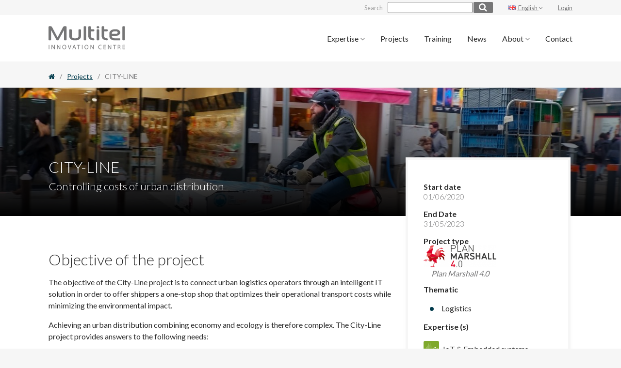

--- FILE ---
content_type: text/html; charset=UTF-8
request_url: https://www.multitel.eu/projects/city-line/?doing_wp_cron=1679763936.4166119098663330078125
body_size: 11144
content:
<!doctype html>
<html lang="en-GB" class="no-js">
<head>
	<meta charset="UTF-8">
	<meta http-equiv="X-UA-Compatible" content="IE=edge">
	<meta name="viewport" content="width=device-width, initial-scale=1.0">
	<meta name="subject" content="Innovation Centre">
	<meta name="abstract" content="Innovation Centre">
	<meta name="url" content="https://www.multitel.eu">
	<meta name="geo.region" content="BE">
	<meta name="geo.placename" content="Tournai">
	

	<link rel="apple-touch-icon" sizes="60x60" href="https://www.multitel.eu/wp-content/themes/mk-material/assets/favicons/apple-touch-icon.png">
	<link rel="icon" type="image/png" sizes="32x32" href="https://www.multitel.eu/wp-content/themes/mk-material/assets/favicons/favicon-32x32.png">
	<link rel="icon" type="image/png" sizes="16x16" href="https://www.multitel.eu/wp-content/themes/mk-material/assets/favicons/favicon-16x16.png">
	<link rel="manifest" href="https://www.multitel.eu/wp-content/themes/mk-material/assets/favicons/manifest.json">
	<link rel="mask-icon" href="https://www.multitel.eu/wp-content/themes/mk-material/assets/favicons/safari-pinned-tab.svg" color="#002e3d">
	<meta name="theme-color" content="#559595">

		<link rel="preload" href="https://fonts.googleapis.com/css?family=Lato:300,400,700|Rubik:300,400,700" as="style" onload="this.rel='stylesheet'">
	<link rel="preload" href="https://cdnjs.cloudflare.com/ajax/libs/lightbox2/2.9.0/css/lightbox.min.css" as="style" onload="this.rel='stylesheet'">
	<link rel="preload" href="https://maxcdn.bootstrapcdn.com/font-awesome/4.7.0/css/font-awesome.min.css" as="style" onload="this.rel='stylesheet'">
	<noscript>
		<link rel="stylesheet" href="https://fonts.googleapis.com/css?family=Lato:300,400,700|Rubik:300,400,700">
		<link rel="stylesheet" href="https://cdnjs.cloudflare.com/ajax/libs/lightbox2/2.9.0/css/lightbox.min.css">
		<link rel="stylesheet" href="https://maxcdn.bootstrapcdn.com/font-awesome/4.7.0/css/font-awesome.min.css">
	</noscript>	<script type="text/javascript" src="https://www.multitel.be/wp-admin/admin-ajax.php?action=pll_xdata_check&#038;redirect=https%3A%2F%2Fwww.multitel.eu%2Fprojects%2Fcity-line%2F%3Fdoing_wp_cron%3D1679763936.4166119098663330078125&#038;nonce=09a47aed32" async></script><meta http-equiv="x-dns-prefetch-control" content="on">
    <link rel="dns-prefetch" href="//www.google-analytics.com" />
    <link rel="dns-prefetch" href="//apis.google.com" />
    <link rel="dns-prefetch" href="//ad.doubleclick.net" />
    <link rel="dns-prefetch" href="//pagead2.googlesyndication.com" />
    <link rel="dns-prefetch" href="//fonts.gstatic.com" />
    <link rel="dns-prefetch" href="//fonts.googleapis.com" />
    <link rel="dns-prefetch" href="//www.facebook.com" />
    <link rel="dns-prefetch" href="//scontent.xx.fbcdn.net" />
    <link rel="dns-prefetch" href="//gstatic.com" />
    <link rel="dns-prefetch" href="//s0.wp.com" />
    <link rel="dns-prefetch" href="//s1.wp.com" />
    <link rel="dns-prefetch" href="//s2.wp.com" />
    <link rel="dns-prefetch" href="//public-api.wordpress.com" /><meta name='robots' content='index, follow, max-image-preview:large, max-snippet:-1, max-video-preview:-1' />
<link rel="alternate" href="https://www.multitel.be/projets/city-line/" hreflang="fr" />
<link rel="alternate" href="https://www.multitel.eu/projects/city-line/" hreflang="en" />

<!-- Google Tag Manager for WordPress by gtm4wp.com -->
<script data-cfasync="false" data-pagespeed-no-defer>
	var gtm4wp_datalayer_name = "dataLayer";
	var dataLayer = dataLayer || [];
</script>
<!-- End Google Tag Manager for WordPress by gtm4wp.com -->
	<!-- This site is optimized with the Yoast SEO plugin v26.5 - https://yoast.com/wordpress/plugins/seo/ -->
	<title>CITY-LINE - Multitel - Plan Marshall Project - Pôle LiW</title>
	<meta name="description" content="The objective of the City-Line project is to connect urban logistics operators through an intelligent IT solution in order to offer shippers a one-stop shop that optimizes their operational transport costs while minimizing the environmental impact." />
	<link rel="canonical" href="https://www.multitel.eu/projects/city-line/" />
	<meta property="og:locale" content="en_GB" />
	<meta property="og:locale:alternate" content="fr_FR" />
	<meta property="og:type" content="article" />
	<meta property="og:title" content="CITY-LINE - Multitel - Plan Marshall Project - Pôle LiW" />
	<meta property="og:description" content="The objective of the City-Line project is to connect urban logistics operators through an intelligent IT solution in order to offer shippers a one-stop shop that optimizes their operational transport costs while minimizing the environmental impact." />
	<meta property="og:url" content="https://www.multitel.eu/projects/city-line/" />
	<meta property="og:site_name" content="Multitel" />
	<meta property="article:publisher" content="https://www.facebook.com/MultitelResearchCentre/" />
	<meta property="article:modified_time" content="2025-08-22T10:18:42+00:00" />
	<meta property="og:image" content="https://www.multitel.be/wp-content/uploads/2020/11/coursier-namur.jpg" />
	<meta property="og:image:width" content="2400" />
	<meta property="og:image:height" content="1350" />
	<meta property="og:image:type" content="image/jpeg" />
	<meta name="twitter:card" content="summary_large_image" />
	<meta name="twitter:site" content="@multitel_tech" />
	<meta name="twitter:label1" content="Estimated reading time" />
	<meta name="twitter:data1" content="2 minutes" />
	<script type="application/ld+json" class="yoast-schema-graph">{"@context":"https://schema.org","@graph":[{"@type":"WebPage","@id":"https://www.multitel.eu/projects/city-line/","url":"https://www.multitel.eu/projects/city-line/","name":"CITY-LINE - Multitel - Plan Marshall Project - Pôle LiW","isPartOf":{"@id":"https://www.multitel.eu/#website"},"primaryImageOfPage":{"@id":"https://www.multitel.eu/projects/city-line/#primaryimage"},"image":{"@id":"https://www.multitel.eu/projects/city-line/#primaryimage"},"thumbnailUrl":"https://www.multitel.eu/wp-content/uploads/2020/11/coursier-namur.jpg","datePublished":"2020-11-24T15:06:03+00:00","dateModified":"2025-08-22T10:18:42+00:00","description":"The objective of the City-Line project is to connect urban logistics operators through an intelligent IT solution in order to offer shippers a one-stop shop that optimizes their operational transport costs while minimizing the environmental impact.","breadcrumb":{"@id":"https://www.multitel.eu/projects/city-line/#breadcrumb"},"inLanguage":"en-GB","potentialAction":[{"@type":"ReadAction","target":["https://www.multitel.eu/projects/city-line/"]}]},{"@type":"ImageObject","inLanguage":"en-GB","@id":"https://www.multitel.eu/projects/city-line/#primaryimage","url":"https://www.multitel.eu/wp-content/uploads/2020/11/coursier-namur.jpg","contentUrl":"https://www.multitel.eu/wp-content/uploads/2020/11/coursier-namur.jpg","width":2400,"height":1350,"caption":"city-line"},{"@type":"BreadcrumbList","@id":"https://www.multitel.eu/projects/city-line/#breadcrumb","itemListElement":[{"@type":"ListItem","position":1,"name":"","item":"https://www.multitel.eu/"},{"@type":"ListItem","position":2,"name":"Projets","item":"https://www.multitel.eu/projects/"},{"@type":"ListItem","position":3,"name":"CITY-LINE"}]},{"@type":"WebSite","@id":"https://www.multitel.eu/#website","url":"https://www.multitel.eu/","name":"Multitel","description":"Innovation Centre","publisher":{"@id":"https://www.multitel.eu/#organization"},"potentialAction":[{"@type":"SearchAction","target":{"@type":"EntryPoint","urlTemplate":"https://www.multitel.eu/?s={search_term_string}"},"query-input":{"@type":"PropertyValueSpecification","valueRequired":true,"valueName":"search_term_string"}}],"inLanguage":"en-GB"},{"@type":"Organization","@id":"https://www.multitel.eu/#organization","name":"Multitel","url":"https://www.multitel.eu/","logo":{"@type":"ImageObject","inLanguage":"en-GB","@id":"https://www.multitel.eu/#/schema/logo/image/","url":"https://www.multitel.be/wp-content/uploads/2017/07/brand-full-header.png","contentUrl":"https://www.multitel.be/wp-content/uploads/2017/07/brand-full-header.png","width":379,"height":115,"caption":"Multitel"},"image":{"@id":"https://www.multitel.eu/#/schema/logo/image/"},"sameAs":["https://www.facebook.com/MultitelResearchCentre/","https://x.com/multitel_tech"]}]}</script>
	<!-- / Yoast SEO plugin. -->


<link rel="alternate" title="oEmbed (JSON)" type="application/json+oembed" href="https://www.multitel.eu/wp-json/oembed/1.0/embed?url=https%3A%2F%2Fwww.multitel.eu%2Fprojects%2Fcity-line%2F&#038;lang=en" />
<link rel="alternate" title="oEmbed (XML)" type="text/xml+oembed" href="https://www.multitel.eu/wp-json/oembed/1.0/embed?url=https%3A%2F%2Fwww.multitel.eu%2Fprojects%2Fcity-line%2F&#038;format=xml&#038;lang=en" />
<style id='wp-img-auto-sizes-contain-inline-css' type='text/css'>
img:is([sizes=auto i],[sizes^="auto," i]){contain-intrinsic-size:3000px 1500px}
/*# sourceURL=wp-img-auto-sizes-contain-inline-css */
</style>
<style id='wp-block-library-inline-css' type='text/css'>
:root{--wp-block-synced-color:#7a00df;--wp-block-synced-color--rgb:122,0,223;--wp-bound-block-color:var(--wp-block-synced-color);--wp-editor-canvas-background:#ddd;--wp-admin-theme-color:#007cba;--wp-admin-theme-color--rgb:0,124,186;--wp-admin-theme-color-darker-10:#006ba1;--wp-admin-theme-color-darker-10--rgb:0,107,160.5;--wp-admin-theme-color-darker-20:#005a87;--wp-admin-theme-color-darker-20--rgb:0,90,135;--wp-admin-border-width-focus:2px}@media (min-resolution:192dpi){:root{--wp-admin-border-width-focus:1.5px}}.wp-element-button{cursor:pointer}:root .has-very-light-gray-background-color{background-color:#eee}:root .has-very-dark-gray-background-color{background-color:#313131}:root .has-very-light-gray-color{color:#eee}:root .has-very-dark-gray-color{color:#313131}:root .has-vivid-green-cyan-to-vivid-cyan-blue-gradient-background{background:linear-gradient(135deg,#00d084,#0693e3)}:root .has-purple-crush-gradient-background{background:linear-gradient(135deg,#34e2e4,#4721fb 50%,#ab1dfe)}:root .has-hazy-dawn-gradient-background{background:linear-gradient(135deg,#faaca8,#dad0ec)}:root .has-subdued-olive-gradient-background{background:linear-gradient(135deg,#fafae1,#67a671)}:root .has-atomic-cream-gradient-background{background:linear-gradient(135deg,#fdd79a,#004a59)}:root .has-nightshade-gradient-background{background:linear-gradient(135deg,#330968,#31cdcf)}:root .has-midnight-gradient-background{background:linear-gradient(135deg,#020381,#2874fc)}:root{--wp--preset--font-size--normal:16px;--wp--preset--font-size--huge:42px}.has-regular-font-size{font-size:1em}.has-larger-font-size{font-size:2.625em}.has-normal-font-size{font-size:var(--wp--preset--font-size--normal)}.has-huge-font-size{font-size:var(--wp--preset--font-size--huge)}.has-text-align-center{text-align:center}.has-text-align-left{text-align:left}.has-text-align-right{text-align:right}.has-fit-text{white-space:nowrap!important}#end-resizable-editor-section{display:none}.aligncenter{clear:both}.items-justified-left{justify-content:flex-start}.items-justified-center{justify-content:center}.items-justified-right{justify-content:flex-end}.items-justified-space-between{justify-content:space-between}.screen-reader-text{border:0;clip-path:inset(50%);height:1px;margin:-1px;overflow:hidden;padding:0;position:absolute;width:1px;word-wrap:normal!important}.screen-reader-text:focus{background-color:#ddd;clip-path:none;color:#444;display:block;font-size:1em;height:auto;left:5px;line-height:normal;padding:15px 23px 14px;text-decoration:none;top:5px;width:auto;z-index:100000}html :where(.has-border-color){border-style:solid}html :where([style*=border-top-color]){border-top-style:solid}html :where([style*=border-right-color]){border-right-style:solid}html :where([style*=border-bottom-color]){border-bottom-style:solid}html :where([style*=border-left-color]){border-left-style:solid}html :where([style*=border-width]){border-style:solid}html :where([style*=border-top-width]){border-top-style:solid}html :where([style*=border-right-width]){border-right-style:solid}html :where([style*=border-bottom-width]){border-bottom-style:solid}html :where([style*=border-left-width]){border-left-style:solid}html :where(img[class*=wp-image-]){height:auto;max-width:100%}:where(figure){margin:0 0 1em}html :where(.is-position-sticky){--wp-admin--admin-bar--position-offset:var(--wp-admin--admin-bar--height,0px)}@media screen and (max-width:600px){html :where(.is-position-sticky){--wp-admin--admin-bar--position-offset:0px}}
/*wp_block_styles_on_demand_placeholder:6972ef052ca2a*/
/*# sourceURL=wp-block-library-inline-css */
</style>
<style id='classic-theme-styles-inline-css' type='text/css'>
/*! This file is auto-generated */
.wp-block-button__link{color:#fff;background-color:#32373c;border-radius:9999px;box-shadow:none;text-decoration:none;padding:calc(.667em + 2px) calc(1.333em + 2px);font-size:1.125em}.wp-block-file__button{background:#32373c;color:#fff;text-decoration:none}
/*# sourceURL=/wp-includes/css/classic-themes.min.css */
</style>
<link rel='stylesheet' id='style-css' href='https://www.multitel.eu/wp-content/themes/mk-material/style.css?ver=1.1' type='text/css' media='all' />
<script type="text/javascript" src="https://code.jquery.com/jquery-1.12.4.min.js" id="jquery-js"></script>
<script type="text/javascript" src="https://www.multitel.eu/wp-content/themes/mk-material/assets/js/app-min.js" id="mkjs-js"></script>
<link rel="https://api.w.org/" href="https://www.multitel.eu/wp-json/" /><link rel='shortlink' href='https://www.multitel.be/?p=6268' />

<!-- Google Tag Manager for WordPress by gtm4wp.com -->
<!-- GTM Container placement set to automatic -->
<script data-cfasync="false" data-pagespeed-no-defer>
	var dataLayer_content = {"pagePostType":"projets","pagePostType2":"single-projets","pagePostAuthor":"Geneviève Urbain"};
	dataLayer.push( dataLayer_content );
</script>
<script data-cfasync="false" data-pagespeed-no-defer>
(function(w,d,s,l,i){w[l]=w[l]||[];w[l].push({'gtm.start':
new Date().getTime(),event:'gtm.js'});var f=d.getElementsByTagName(s)[0],
j=d.createElement(s),dl=l!='dataLayer'?'&l='+l:'';j.async=true;j.src=
'//www.googletagmanager.com/gtm.js?id='+i+dl;f.parentNode.insertBefore(j,f);
})(window,document,'script','dataLayer','GTM-PKTRS5R');
</script>
<!-- End Google Tag Manager for WordPress by gtm4wp.com -->
        <!--[if lt IE 9]>
<script type="text/javascript" src="https://css3-mediaqueries-js.googlecode.com/svn/trunk/css3-mediaqueries.js"></script>
<script type="text/javascript" src="https://html5shim.googlecode.com/svn/trunk/html5.js"></script>
<script type="text/javascript" src="//cdnjs.cloudflare.com/ajax/libs/respond.js/1.4.2/respond.min.js"></script>
<![endif]-->

<!-- Matomo --><script type="text/javascript">
var _paq = window._paq = window._paq || [];
_paq.push(['enableCrossDomainLinking']);
_paq.push(["setCookieDomain", "*.www.multitel.be"]);_paq.push(['trackPageView']);_paq.push(['enableLinkTracking']);_paq.push(['alwaysUseSendBeacon']);_paq.push(['setTrackerUrl', "https:\/\/www.multitel.be\/wp-content\/plugins\/matomo\/app\/matomo.php"]);_paq.push(['setSiteId', '1']);var d=document, g=d.createElement('script'), s=d.getElementsByTagName('script')[0];
g.type='text/javascript'; g.async=true; g.src="https:\/\/www.multitel.be\/wp-content\/uploads\/matomo\/matomo.js"; s.parentNode.insertBefore(g,s);
</script>
<!-- End Matomo Code -->


</head>


<body class="wp-singular projets-template-default single single-projets postid-6268 wp-theme-mk-material" >
	<a class="screen-reader-text" href="#content" title="Skip to content">Skip to content</a>	
		<div class="wrapper">
		<header role="banner">
			<div class="header header-top container flex ">
				
		
			<div class="container-search-form">
				<form role="search" method="get" class="search-form flex jc-end ai-stretch" action="https://www.multitel.eu">
					<label class="search-label flex ai-center">Search</label>
					<input type="search" class="search-field" value="" name="s" />		
					<button type="submit" class="search-submit btn-submit" value="search"><i class="fa fa-search" aria-hidden="true"></i></button>
				</form>
			</div>
		
		
				<div class="languages-container">
	<a class='dropdown-button' href='#' data-activates='dropdown-lng'>
					<img  style="margin-right: 0.15rem;" src="[data-uri]" alt="Français">
		English 	
				<i class="fa fa-angle-down" aria-hidden="true"></i>
	</a>

	<ul id='dropdown-lng' class='dropdown-content '>
		 	<li class="lang-item lang-item-10 lang-item-fr lang-item-first"><a lang="fr-FR" hreflang="fr-FR" href="https://www.multitel.be/projets/city-line/"><img src="[data-uri]" alt="" width="16" height="11" style="width: 16px; height: 11px;" /><span style="margin-left:0.3em;">Français</span></a></li>
	<li class="lang-item lang-item-13 lang-item-en current-lang"><a lang="en-GB" hreflang="en-GB" href="https://www.multitel.eu/projects/city-line/" aria-current="true"><img src="[data-uri]" alt="" width="16" height="11" style="width: 16px; height: 11px;" /><span style="margin-left:0.3em;">English</span></a></li>

</ul>
</div>																	<a class="my-account" href="https://www.multitel.eu/member-login/" title="Login">Login</a>
										    
								
			</div>
			<div class="header header-bottom">
				<div class="container container-full">
					<div class="flex jc-between ai-center with-gutter">
						
						<div class="conteneur conteneur-logo">
							
							
														   	
														<a href="https://www.multitel.eu" title="Multitel">
						        <picture>
						          <source type="image/svg+xml" srcset="https://www.multitel.eu/wp-content/themes/mk-material/assets/img/brand-full-header.svg">
						          <img  class="main-logo" src="https://www.multitel.eu/wp-content/uploads/2017/07/brand-full-header.png" srcset="https://www.multitel.eu/wp-content/uploads/2017/07/brand-full-header.png 379w, https://www.multitel.eu/wp-content/uploads/2017/07/brand-full-header-300x91.png 300w, https://www.multitel.eu/wp-content/uploads/2017/07/brand-full-header-350x106.png 350w" sizes="(max-width: 379px) 100vw, 379px" alt="Multitel" />
						        </picture>
							</a>

						</div>

						<nav class="flex conteneur conteneur-menu" aria-label="Main menu">
							
								<ul role="menubar" class="main-nav show-from-tablet-small no-puce" aria-hidden="false">
					<li role="menuitem" class="nav-main-item  menu-item menu-item-type-post_type menu-item-object-page menu-item-2546 menu-item-has-children"  aria-haspopup="true" >
									<a class="nav-main-link dropdown-button no-underline" data-inDuration="100" data-activates="dropdown-2546" href="https://www.multitel.eu/expertise/">
						Expertise <i class="fa fa-angle-down" aria-hidden="true"></i>
					</a>
					<ul id="dropdown-2546" class="dropdown-content" aria-hidden="true">
													<li role="menuitem" class="nav-drop-item" tabindex="-1"><a class="no-underline" href="https://www.multitel.eu/expertise/iot-embedded-systems/">IoT &#038; Embedded systems</a></li>
													<li role="menuitem" class="nav-drop-item" tabindex="-1"><a class="no-underline" href="https://www.multitel.eu/expertise/network-engineering/">Network Engineering</a></li>
													<li role="menuitem" class="nav-drop-item" tabindex="-1"><a class="no-underline" href="https://www.multitel.eu/expertise/applied-photonics/">Applied photonics</a></li>
													<li role="menuitem" class="nav-drop-item" tabindex="-1"><a class="no-underline" href="https://www.multitel.eu/expertise/artificial-intelligence/">Artificial Intelligence</a></li>
													<li role="menuitem" class="nav-drop-item" tabindex="-1"><a class="no-underline" href="https://railways.multitel.be/">Railway Certification</a></li>
													<li role="menuitem" class="nav-drop-item" tabindex="-1"><a class="no-underline" href="https://www.multitel.eu/expertise/more-areas-of-application/">More areas of application</a></li>
											</ul>
							</li>
					<li role="menuitem" class="nav-main-item  menu-item menu-item-type-custom menu-item-object-custom menu-item-2560" >
									<a class="nav-main-link no-underline" href="https://www.multitel.eu/projets/">Projects</a>
							</li>
					<li role="menuitem" class="nav-main-item  menu-item menu-item-type-custom menu-item-object-custom menu-item-2561" >
									<a class="nav-main-link no-underline" href="https://www.multitel.eu/training/">Training</a>
							</li>
					<li role="menuitem" class="nav-main-item  menu-item menu-item-type-post_type menu-item-object-page current_page_parent menu-item-2554" >
									<a class="nav-main-link no-underline" href="https://www.multitel.eu/news/">News</a>
							</li>
					<li role="menuitem" class="nav-main-item  menu-item menu-item-type-custom menu-item-object-custom menu-item-2555 menu-item-has-children"  aria-haspopup="true" >
									<a class="nav-main-link dropdown-button no-underline" data-inDuration="100" data-activates="dropdown-2555" href="https://www.multitel.eu/who-we-are/">
						About <i class="fa fa-angle-down" aria-hidden="true"></i>
					</a>
					<ul id="dropdown-2555" class="dropdown-content" aria-hidden="true">
													<li role="menuitem" class="nav-drop-item" tabindex="-1"><a class="no-underline" href="https://www.multitel.eu/who-we-are/">Who we are</a></li>
													<li role="menuitem" class="nav-drop-item" tabindex="-1"><a class="no-underline" href="https://www.multitel.eu/who-we-are/what-do-we-do/">What we do</a></li>
													<li role="menuitem" class="nav-drop-item" tabindex="-1"><a class="no-underline" href="https://www.multitel.be/qui-sommes-nous/multitel-gender-equality-plan/">Multitel Gender Equality Plan</a></li>
													<li role="menuitem" class="nav-drop-item" tabindex="-1"><a class="no-underline" href="https://www.multitel.eu/who-we-are/join-our-team/">Join our team!</a></li>
											</ul>
							</li>
					<li role="menuitem" class="nav-main-item  menu-item menu-item-type-post_type menu-item-object-page menu-item-2558" >
									<a class="nav-main-link no-underline" href="https://www.multitel.eu/contact/">Contact</a>
							</li>
			</ul>
							
							<a href="#offcanva" class="open-offcanva sub-open flex ai-center no-underline">
								<i class="icon icon-menu sub-open mobile-icon" aria-hidden="true"></i> 
								<span class="sub-open">Menu</span>
							</a>

						</nav>
					</div>
				</div>
			</div> <!-- End Header bottom -->
		</header>

			<nav aria-label="site" aria-hidden="true" tabindex="-1" class="offcanva-nav flex column">
	<div class="top flex jc-between">
	<a href="#close" class="close-offcanva js-right no-underline" tabindex="-1">Close <i class="icon-arrow-right mobile-icon" aria-hidden="true"></i></a>
</div>
<hr> 
	<div class="middle grow-this" tabindex="-1">
		<ul role="menubar" class="menubar-offcanva collapsible" aria-hidden="true" data-collapsible="accordion" tabindex="-1">
						<li role="menuitem" class="nav-main-item menu-item menu-item-type-post_type menu-item-object-page menu-item-2546 menu-item-has-children">
											<a class="nav-main-link collapsible-header no-underline" href="https://www.multitel.eu/expertise/" tabindex="-1">
							Expertise  <i class="icon-chevron-down" aria-hidden="true"></i>
						</a>
						<ul class="collapsible-body">
															<li role="menuitem" class="nav-drop-item"><a class="no-underline" href="https://www.multitel.eu/expertise/iot-embedded-systems/" tabindex="-1">IoT &#038; Embedded systems</a></li>
															<li role="menuitem" class="nav-drop-item"><a class="no-underline" href="https://www.multitel.eu/expertise/network-engineering/" tabindex="-1">Network Engineering</a></li>
															<li role="menuitem" class="nav-drop-item"><a class="no-underline" href="https://www.multitel.eu/expertise/applied-photonics/" tabindex="-1">Applied photonics</a></li>
															<li role="menuitem" class="nav-drop-item"><a class="no-underline" href="https://www.multitel.eu/expertise/artificial-intelligence/" tabindex="-1">Artificial Intelligence</a></li>
															<li role="menuitem" class="nav-drop-item"><a class="no-underline" href="https://railways.multitel.be/" tabindex="-1">Railway Certification</a></li>
															<li role="menuitem" class="nav-drop-item"><a class="no-underline" href="https://www.multitel.eu/expertise/more-areas-of-application/" tabindex="-1">More areas of application</a></li>
													</ul>
									</li>
							<li role="menuitem" class="nav-main-item menu-item menu-item-type-custom menu-item-object-custom menu-item-2560">
											<a class="nav-main-link no-underline" href="https://www.multitel.eu/projets/" tabindex="-1">Projects</a>
									</li>
							<li role="menuitem" class="nav-main-item menu-item menu-item-type-custom menu-item-object-custom menu-item-2561">
											<a class="nav-main-link no-underline" href="https://www.multitel.eu/training/" tabindex="-1">Training</a>
									</li>
							<li role="menuitem" class="nav-main-item menu-item menu-item-type-post_type menu-item-object-page current_page_parent menu-item-2554">
											<a class="nav-main-link no-underline" href="https://www.multitel.eu/news/" tabindex="-1">News</a>
									</li>
							<li role="menuitem" class="nav-main-item menu-item menu-item-type-custom menu-item-object-custom menu-item-2555 menu-item-has-children">
											<a class="nav-main-link collapsible-header no-underline" href="https://www.multitel.eu/who-we-are/" tabindex="-1">
							About  <i class="icon-chevron-down" aria-hidden="true"></i>
						</a>
						<ul class="collapsible-body">
															<li role="menuitem" class="nav-drop-item"><a class="no-underline" href="https://www.multitel.eu/who-we-are/" tabindex="-1">Who we are</a></li>
															<li role="menuitem" class="nav-drop-item"><a class="no-underline" href="https://www.multitel.eu/who-we-are/what-do-we-do/" tabindex="-1">What we do</a></li>
															<li role="menuitem" class="nav-drop-item"><a class="no-underline" href="https://www.multitel.be/qui-sommes-nous/multitel-gender-equality-plan/" tabindex="-1">Multitel Gender Equality Plan</a></li>
															<li role="menuitem" class="nav-drop-item"><a class="no-underline" href="https://www.multitel.eu/who-we-are/join-our-team/" tabindex="-1">Join our team!</a></li>
													</ul>
									</li>
							<li role="menuitem" class="nav-main-item menu-item menu-item-type-post_type menu-item-object-page menu-item-2558">
											<a class="nav-main-link no-underline" href="https://www.multitel.eu/contact/" tabindex="-1">Contact</a>
									</li>
					</ul>
	</div>
</nav aria-label="site">		 	<div class="responsive-nav flex column jc-between">
	<ul role="menubar" class="menubar-responsive collapsible" data-collapsible="accordion">
			</ul>
</div>		 			<div class="breadcrumb">
	<div class="container">
		<div class="breacrumb-shortcut">
			<div class="txt">
				<span class="label">You are here</span>
				<span class="title">
										    CITY-LINE
								
				</span>
			</div>
			<div class="open-breadcrumb">
				<i class="icon icon-open" aria-hidden="true"></i>
				<i class="icon icon-close hidden" aria-hidden="true"></i>
			</div>

		</div>
		
					<span><span><a href="https://www.multitel.eu/"><i class="fa fa-home"></i></a></span> <span class="separator">/</span> <span><a href="https://www.multitel.eu/projects/">Projects</a></span> <span class="separator">/</span> <span class="breadcrumb_last" aria-current="page">CITY-LINE</span></span> 
				
		
		
	</div>
</div>


		<div id="content" class="content-wrapper grow-this">
			
<div class="container with-jumbotron large-jumbotron formation-single">
	<div class="row">
		<main id="main" class="main-page-expertise col l8 m12">	

									
			<section class="jumbotron  image-bg withside">
	<div class="description gradient">
		<div class="container flex column jc-center">
			<h1 class="flex ai-center">

				
				CITY-LINE
			</h1>
			<h2>Controlling costs of urban distribution</h2>
		</div>
	</div>
								<img  class="image" src="https://www.multitel.eu/wp-content/uploads/2020/11/coursier-namur.jpg" srcset="https://www.multitel.eu/wp-content/uploads/2020/11/coursier-namur.jpg 2400w, https://www.multitel.eu/wp-content/uploads/2020/11/coursier-namur-300x169.jpg 300w, https://www.multitel.eu/wp-content/uploads/2020/11/coursier-namur-1024x576.jpg 1024w, https://www.multitel.eu/wp-content/uploads/2020/11/coursier-namur-768x432.jpg 768w, https://www.multitel.eu/wp-content/uploads/2020/11/coursier-namur-1536x864.jpg 1536w, https://www.multitel.eu/wp-content/uploads/2020/11/coursier-namur-2048x1152.jpg 2048w, https://www.multitel.eu/wp-content/uploads/2020/11/coursier-namur-284x160.jpg 284w, https://www.multitel.eu/wp-content/uploads/2020/11/coursier-namur-960x540.jpg 960w, https://www.multitel.eu/wp-content/uploads/2020/11/coursier-namur-480x270.jpg 480w, https://www.multitel.eu/wp-content/uploads/2020/11/coursier-namur-350x197.jpg 350w" sizes="(max-width: 2400px) 100vw, 2400px" alt="city-line" />
							
</section>
 

		<div class="wysiwyg">
			<h2>Objective of the project</h2>
<p>The objective of the City-Line project is to connect urban logistics operators through an intelligent IT solution in order to offer shippers a one-stop shop that optimizes their operational transport costs while minimizing the environmental impact.</p>
<p>Achieving an urban distribution combining economy and ecology is therefore complex. The City-Line project provides answers to the following needs:</p>
<ol>
<li>To make synchromodality for urban distribution competitive;</li>
<li>To facilitate the development of an economically viable urban distribution which minimises CO2, NOx and noise emissions in city centres;</li>
<li>To answer to the challenges (congestion, relationship with the end customer, etc.) related to the atomization of the flows of goods to be delivered in the city.</li>
</ol>
<p>The project City-Line has been approved by the <a class="external" href="https://www.logisticsinwallonia.be/fr">Logistics in Wallonia</a> Cluster in the framework of Plan Marshall of the Walloon Region.</p>
<p><img loading="lazy" decoding="async" class="aligncenter size-thumbnail wp-image-5053" src="https://www.multitel.be/wp-content/uploads/2018/10/logo-soutien_rw_fr-150x150.jpg" alt="" width="150" height="150" srcset="https://www.multitel.eu/wp-content/uploads/2018/10/logo-soutien_rw_fr-150x150.jpg 150w, https://www.multitel.eu/wp-content/uploads/2018/10/logo-soutien_rw_fr-697x1024.jpg 697w, https://www.multitel.eu/wp-content/uploads/2018/10/logo-soutien_rw_fr-654x960.jpg 654w, https://www.multitel.eu/wp-content/uploads/2018/10/logo-soutien_rw_fr-523x768.jpg 523w, https://www.multitel.eu/wp-content/uploads/2018/10/logo-soutien_rw_fr-327x480.jpg 327w, https://www.multitel.eu/wp-content/uploads/2018/10/logo-soutien_rw_fr-238x350.jpg 238w" sizes="auto, (max-width: 150px) 100vw, 150px" /></p>


			<h2>Contribution of Multitel</h2>
<p>Multitel, with its IoT &amp; Embedded systemsdepartment in particular, has acquired extensive experience in the field of logistics traceability. Multitel is mainly involved in the WP 4 «Intelligent containerization», requiring its specific skills. Interactions with the WP 1 &#8220;IT platform&#8221; will also be necessary to ensure the integration of these different communication tools. Finally, Multitel will participate in the testing of these integrated tools as part of WP 3 &#8220;use case&#8221;.</p>
 
			
			<h2>Applications</h2>
<p>The City-Line project proposes to develop a platform that brings together several types of urban transport operators and which relies on 4 deliverables:</p>
<ol>
<li>a collaborative business model and a sustainable governance;</li>
<li>a bi-objective algorithm that optimizes economic impact while minimizing environmental impact;</li>
<li>a connected urban container, communicating to facilitate transhipment operations and temperature monitoring;</li>
<li>a software solution that integrates and synchronizes the operation of different elements.</li>
</ol>
 		

						
									<h2>Coordinator</h2>
								<ul>
					
					<li>
												Le Coursier wallon
											</li>
					
				</ul>
			
												<h2>Partners</h2>
							
			
			<ul>
								<li>
										Multitel
									</li>
								<li>
										ULiège
									</li>
								<li>
										Urbike
									</li>
								<li>
										TNPS
									</li>
								<li>
										IT-Optics
									</li>
								<li>
										e-farmz
									</li>
								<li>
										TFCo
									</li>
								<li>
										Brasserie Artisanale de Namur
									</li>
				
			</ul>
						



	</div>
				
</main>



<aside role="complementary" class="sidebar col l4 m12">
	<div class="card card-info card-info-projet">
		
			<h4>Start date</h4>
	<ul class="dates-formation">
		<li>01/06/2020</li>
	</ul>
	<h4>End Date</h4>
	<ul class="dates-formation">
		<li>31/05/2023</li>
	</ul>	
		

		<h4>Project type</h4>

		
		
				
		<figure class="wp-caption conteneurLogoType ">
			<img  class="" src="https://www.multitel.eu/wp-content/uploads/2017/03/plan-marshall-4-0-300x92.png" srcset="https://www.multitel.eu/wp-content/uploads/2017/03/plan-marshall-4-0-300x92.png 300w, https://www.multitel.eu/wp-content/uploads/2017/03/plan-marshall-4-0-350x107.png 350w, https://www.multitel.eu/wp-content/uploads/2017/03/plan-marshall-4-0.png 405w" sizes="(max-width: 300px) 100vw, 300px" alt="Plan Marshall 4.0" />
			<figcaption>
				Plan Marshall 4.0<br/>
				

			</figcaption>
		</figure>
					


	
		
		
		<h4>Thematic</h4>
	<ul>
				<li>Logistics</li>
		
	</ul>
									
	




		


		

			<h4>Expertise (s)</h4>
		<ul class="list-expertises">
							<li>
					<img class="icon" src="https://www.multitel.eu/wp-content/uploads/2017/06/signal-systems-1.svg" alt="iot-embedded-systems" title="IoT &amp; Embedded systems">
					<span>IoT &amp; Embedded systems</span>
				</li>
					</ul>
	</div><a class="btn-alt list-project" href="https://www.multitel.eu/projets/ "title="Retour à la liste">Back to the list</a>
</aside>


</div>

</div>



<section class="aside-bottom">
	<div class="container">
		<div class="row">
			<div class="col">
					<h4 class="h6">Share this page</h4>

	<ul class="share no-puce">
					<li class="share_button fb">
				<a class="facebook" href="https://www.facebook.com/sharer/sharer.php?u=https://www.multitel.eu/projects/city-line/"  onclick="javascript:window.open(this.href, '', 'menubar=no,toolbar=no,resizable=no,scrollbars=no,height=400,width=600');return false;">
					<i class="fa fa-facebook-square" aria-hidden="true"></i>
				</a>
			</li>
							<li class="share_button">
				<a class="twitter" href="http://twitter.com/home?status=https://www.multitel.eu/projects/city-line/"  onclick="javascript:window.open(this.href, '', 'menubar=no,toolbar=no,resizable=no,scrollbars=no,height=400,width=600');return false;">
					<i class="fa fa-twitter-square" aria-hidden="true"></i>
				</a>
			</li>
							<li class="share_button">
				<a class="google" id="ref_gp" href="https://plus.google.com/share?url=https://www.multitel.eu/projects/city-line/" onclick="javascript:window.open(this.href, '', 'menubar=no,toolbar=no,resizable=no,scrollbars=no,height=400,width=600');return false"><i class="fa fa-google-plus-square" aria-hidden="true"></i></a>
			</li>
				
					<li class="share_button">
				<a class="linkedin" id="ref_li" href="https://www.linkedin.com/shareArticle?mini=true&url=https://www.multitel.eu/projects/city-line/
					&summary="  onclick="javascript:window.open(this.href, '', 'menubar=no,toolbar=no,resizable=no,scrollbars=no,height=400,width=600');return false;"><i class="fa fa-linkedin-square" aria-hidden="true"></i>
				</a>
			</li>
			
	</ul>

			</div>
	</div>
</div>



<div class="container">
	<div class="flex grid with-gutter wrap jc-start ai-strech bottom-aside">

		
			
           		                                                                                 
                        
<form id="form-newsletter" action="https://www.multitel.eu/projects/city-line/#form-newsletter" method="POST" class="blue-bg">
    <p>
                     Interested in our activities? Subscribe to our newsletter
            </p>
    <label for="email_newsletter">Your E-mail address</label>  

    <div style="position:relative">
        <input type="email"  name="email_newsletter" required="required" id="email_newsletter"  value="">

        <label class="ohnohoney" for="name"></label>
        <input class="ohnohoney" autocomplete="off" type="text" id="name" name="name" placeholder="Your name here">

        <button type="submit">OK</button>
    </div>

    
    <p class="form-row">
        <input type="checkbox" name="policy_check" id="policy_check" value="value">
        <label for="policy_check">
            I have read and accept
            <a href="https://www.multitel.eu/privacy/" title="Privacy policy">
                Privacy policy
            </a>
        </label>
    </p>
</form>

<style>
.ohnohoney{
    opacity: 0;
    position: absolute;
    top: 0;
    left: 0;
    height: 0;
    width: 0;
    z-index: -1;
}
</style>
			</div>
</div>
</section>

		</div> <!-- End #main -->

		<footer role="contentinfo" class="main-footer">
			<div class="container container-full">
				<div class="flex jc-between with-gutter wrap">
					<div class="brand-multitel">
						<img src="https://www.multitel.eu/wp-content/themes/mk-material/assets/img/brand-full.svg" class="logo-footer" alt="logo-footer">
						<div class="location-city">
							Mons | Tournai | Lille
						</div>
					</div>
					<div class="flex wrap with-gutter two childs jc-end ai-center subside">
						<a href="http://europe.wallonie.be/" title="Feder - En Mieux" target="_blank">
							<img src="https://www.multitel.eu/wp-content/themes/mk-material/assets/img/logo_feder-enmieux.svg" alt="Logo Feder" class="subside-img" />
						</a>
						<a href="http://www.digitalwallonia.be/" title="Digital Wallonia" target="_blank">
							<img src="https://www.multitel.eu/wp-content/themes/mk-material/assets/img/made_diferent-digital_wallonia.svg" alt="Made different Digital Wallonia" class="subside-img" />
						</a>
					</div>
				</div>
				<div class="flex wrap jc-between">
					<div class="socials">
						<span>Find us on</span>
													<a href="https://www.facebook.com/MultitelResearchCentre/" title="Facebook Multitel" target="_blank">
								<i class="fa fa-facebook-square" aria-hidden="true"></i>
							</a>
																			<a href="https://twitter.com/multitel_tech" title="Twitter Multitel" target="_blank">
								<i class="fa fa-twitter-square" aria-hidden="true"></i>
							</a>
																															<a href="https://fr.linkedin.com/company/multitel" title="Linkedin Multitel" target="_blank">
								<i class="fa fa-linkedin-square" aria-hidden="true"></i> 
							</a>
											</div>
					<div class="dev-brand">
																			    
						                                                                                
                                                <a class="policy" href="javascript:openAxeptioCookies()">Change my cookie preferences</a> - 
						<a class="policy" href="https://www.multitel.eu/legal-notice/" title="Legal notice">Legal notice</a> - 
                        <a class="policy" href="https://www.multitel.eu/privacy/" title="Privacy policy">Privacy policy</a> - 
                        <span>Developed by</span> <a href="https://mediakod.com" target="_blank" title="Mediakod"> <img src="https://www.multitel.eu/wp-content/themes/mk-material/assets/img/mediakod.svg" class="mk-logo" alt="mk-logo"></a>
					</div>
				</div>

			</div>
							<div id="outdated"></div>
<script async src="https://www.multitel.eu/wp-content/themes/mk-material/inc/objects/outdatedbrowser/outdatedbrowser.min.js"></script>

				    <script>
        //event listener form DOM ready
        function addLoadEvent(func) {
            var oldonload = window.onload;
            if (typeof window.onload != 'function') {
                window.onload = func;
            } else {
                window.onload = function() {
                    if (oldonload) {
                        oldonload();
                    }
                    func();
                }
            }
        }
        //call function after DOM ready
        addLoadEvent(function(){
            outdatedBrowser({
                bgColor: '#f25648',
                color: '#ffffff',
                lowerThan: 'transform',
                languagePath: ' https://www.multitel.eu/wp-content/themes/mk-material/inc/objects/outdatedbrowser/fr.html'
            })
        });
    </script>		</footer>	<!--  End Main footer -->

	</div>	<!-- En wrapper -->
</body>
<script type="speculationrules">
{"prefetch":[{"source":"document","where":{"and":[{"href_matches":"/*"},{"not":{"href_matches":["/wp-*.php","/wp-admin/*","/wp-content/uploads/*","/wp-content/*","/wp-content/plugins/*","/wp-content/themes/mk-material/*","/*\\?(.+)"]}},{"not":{"selector_matches":"a[rel~=\"nofollow\"]"}},{"not":{"selector_matches":".no-prefetch, .no-prefetch a"}}]},"eagerness":"conservative"}]}
</script>
<!-- Matomo --><script>
(function () {
function initTracking() {
var _paq = window._paq = window._paq || [];
_paq.push(['enableCrossDomainLinking']);
_paq.push(["setCookieDomain", "*.www.multitel.be"]);_paq.push(['trackPageView']);_paq.push(['enableLinkTracking']);_paq.push(['alwaysUseSendBeacon']);_paq.push(['setTrackerUrl', "https:\/\/www.multitel.be\/wp-content\/plugins\/matomo\/app\/matomo.php"]);_paq.push(['setSiteId', '1']);var d=document, g=d.createElement('script'), s=d.getElementsByTagName('script')[0];
g.type='text/javascript'; g.async=true; g.src="https:\/\/www.multitel.be\/wp-content\/uploads\/matomo\/matomo.js"; s.parentNode.insertBefore(g,s);
}
if (document.prerendering) {
	document.addEventListener('prerenderingchange', initTracking, {once: true});
} else {
	initTracking();
}
})();
</script>
<!-- End Matomo Code --><script type="text/javascript" id="pll_cookie_script-js-after">
/* <![CDATA[ */
(function() {
				var expirationDate = new Date();
				expirationDate.setTime( expirationDate.getTime() + 31536000 * 1000 );
				document.cookie = "pll_language=en; expires=" + expirationDate.toUTCString() + "; path=/; secure; SameSite=None";
			}());

//# sourceURL=pll_cookie_script-js-after
/* ]]> */
</script>
<script type="text/javascript" src="https://www.multitel.be/wp-content/plugins/duracelltomi-google-tag-manager/dist/js/gtm4wp-contact-form-7-tracker.js" id="gtm4wp-contact-form-7-tracker-js"></script>
<script type="text/javascript" src="https://cdnjs.cloudflare.com/ajax/libs/lightbox2/2.9.0/js/lightbox.min.js" id="lightbox-js"></script>
<script type="text/javascript" src="https://www.multitel.eu/wp-content/themes/mk-material/assets/js/jquery.mobile.custom.min.js" id="jquerymobile-js"></script>
<script type="text/javascript" id="ajax-mk-js-extra">
/* <![CDATA[ */
var ajaxurl = "https://www.multitel.eu/wp-admin/admin-ajax.php";
//# sourceURL=ajax-mk-js-extra
/* ]]> */
</script>
<script type="text/javascript" src="https://www.multitel.eu/wp-content/themes/mk-material/assets/js/ajax_scripts/ajax-mk.js" id="ajax-mk-js"></script>


</html>

--- FILE ---
content_type: text/css; charset=UTF-8
request_url: https://www.multitel.eu/wp-content/themes/mk-material/style.css?ver=1.1
body_size: 25470
content:
@charset "UTF-8";*{-webkit-box-sizing:border-box;box-sizing:border-box}blockquote,body,div,figure,footer,form,h1,h2,h3,h4,h5,h6,header,html,iframe,label,legend,li,nav,object,ol,p,section,table,ul{margin:0;padding:0}article,figure,footer,header,hgroup,nav,section{display:block}iframe{max-width:100%}@media print{*{page-break-before:avoid!important}@page{margin:0%}.content,.wrapper,body,main{color:#000!important;background:#fff!important}article,body{width:100%;margin:0;padding:0}.listing>.flex>a.element-item{max-width:100%!important;width:100%!important}.listing>.flex>a.element-item .thumb-actu,.listing>.flex>a.element-item img{display:none}.listing>.flex>a.element-item .card-actu{min-height:0}.flex{display:block!important}article{page-break-before:always}article a{font-weight:bolder;text-decoration:none}article a[href^=http]:after{content:" <" attr(href) "> "}h1{color:#000;background:none}h2,h3{page-break-after:avoid}img,ul{page-break-inside:avoid}img{max-width:100%!important}.offcanva-nav,.wrapper>footer,.wrapper>header,aside,nav{display:none!important}#register-title,.breadcrumb,.container .row .col .share,.container .row .col h4.h6,.conteneur-menu,.cta,.header-top,.newsletter,.single-backto,.single-share,footer,form#form-register,nav#filters{display:none!important}.wp-caption{text-align:left!important;max-width:70%!important}#certification-ferroviaire p,#certification-ferroviaire ul,#other p,#other ul,#photonique p,#photonique ul,#reseaux-telecoms p,#reseaux-telecoms ul,#signal-systems p,#signal-systems ul,#vision-ordinateur p,#vision-ordinateur ul{max-width:70%}.wysiwyg h1,.wysiwyg h2,.wysiwyg h3,.wysiwyg h4,.wysiwyg h5,.wysiwyg h6,.wysiwyg p{float:left}.description h1{margin:20px}.element-item{position:static!important;left:0!important;top:0!important}.related-formations{display:none}.jumbotron.image-bg h1{padding-top:0!important}#form-contact .m8{display:none}#form-contact .m4{margin-left:50px!important;padding:0!important}.single-date{margin-top:-50px}.jumbotron{height:10rem!important}.with-jumbotron.large-jumbotron{padding-top:10rem!important}.wysiwyg .file-attachment{display:none}}@media print and (color){*{-webkit-print-color-adjust:exact;print-color-adjust:exact}}.alignnone{margin:0.5em 1em 1em 0}.aligncenter,div.aligncenter{display:block;margin:0.5em auto 0.5em auto}.alignright{float:right;margin:0.5em 0 1em 1em}.alignleft{float:left;margin:0.5em 1em 1em 0}a img.alignright{float:right;margin:0.5em 0 1em 1em}a img.alignnone{margin:0.5em 1em 1em 0}a img.alignleft{float:left;margin:0.5em 1em 1em 0}a img.aligncenter{display:block;margin-left:auto;margin-right:auto}.wp-caption{max-width:96%;padding:1em;text-align:center;color:#767677}.wp-caption.alignnone{margin:0.5em 1em 1em 0}.wp-caption.alignleft{margin:0.5em 1em 1em 0}.wp-caption.alignright{margin:0.5em 0 1em 1em}.wp-caption img{border:0 none;height:auto;margin:0;max-width:98.5%;padding:0;width:auto}.wp-caption .wp-caption-text{font-size:0.8em;line-height:1em;margin:0;padding:0.5em 0.5em 0em 0.5em}.screen-reader-text{clip:rect(1px,1px,1px,1px);position:absolute!important;height:1px;width:1px;overflow:hidden}.screen-reader-text:focus{background-color:#f1f1f1;border-radius:3px;-webkit-box-shadow:0 0 2px 2px rgba(0,0,0,0.6);box-shadow:0 0 2px 2px rgba(0,0,0,0.6);clip:auto!important;color:#21759b;display:block;font-size:14px;font-size:0.875rem;font-weight:bold;height:auto;left:0.5em;line-height:normal;padding:10.5em 23px 14px;text-decoration:none;top:0.5em;width:auto;z-index:100000}@media screen and (max-width:650px){.aligncenter,.alignleft,.alignright{float:none!important;margin-left:auto!important;margin-right:auto!important;display:block!important}}.materialize-red{background-color:#e51c23!important}.materialize-red-text{color:#e51c23!important}.materialize-red.lighten-5{background-color:#fdeaeb!important}.materialize-red-text.text-lighten-5{color:#fdeaeb!important}.materialize-red.lighten-4{background-color:#f8c1c3!important}.materialize-red-text.text-lighten-4{color:#f8c1c3!important}.materialize-red.lighten-3{background-color:#f3989b!important}.materialize-red-text.text-lighten-3{color:#f3989b!important}.materialize-red.lighten-2{background-color:#ee6e73!important}.materialize-red-text.text-lighten-2{color:#ee6e73!important}.materialize-red.lighten-1{background-color:#ea454b!important}.materialize-red-text.text-lighten-1{color:#ea454b!important}.materialize-red.darken-1{background-color:#d0181e!important}.materialize-red-text.text-darken-1{color:#d0181e!important}.materialize-red.darken-2{background-color:#b9151b!important}.materialize-red-text.text-darken-2{color:#b9151b!important}.materialize-red.darken-3{background-color:#a21318!important}.materialize-red-text.text-darken-3{color:#a21318!important}.materialize-red.darken-4{background-color:#8b1014!important}.materialize-red-text.text-darken-4{color:#8b1014!important}.red{background-color:#F44336!important}.red-text{color:#F44336!important}.red.lighten-5{background-color:#FFEBEE!important}.red-text.text-lighten-5{color:#FFEBEE!important}.red.lighten-4{background-color:#FFCDD2!important}.red-text.text-lighten-4{color:#FFCDD2!important}.red.lighten-3{background-color:#EF9A9A!important}.red-text.text-lighten-3{color:#EF9A9A!important}.red.lighten-2{background-color:#E57373!important}.red-text.text-lighten-2{color:#E57373!important}.red.lighten-1{background-color:#EF5350!important}.red-text.text-lighten-1{color:#EF5350!important}.red.darken-1{background-color:#E53935!important}.red-text.text-darken-1{color:#E53935!important}.red.darken-2{background-color:#D32F2F!important}.red-text.text-darken-2{color:#D32F2F!important}.red.darken-3{background-color:#C62828!important}.red-text.text-darken-3{color:#C62828!important}.red.darken-4{background-color:#B71C1C!important}.red-text.text-darken-4{color:#B71C1C!important}.red.accent-1{background-color:#FF8A80!important}.red-text.text-accent-1{color:#FF8A80!important}.red.accent-2{background-color:#FF5252!important}.red-text.text-accent-2{color:#FF5252!important}.red.accent-3{background-color:#FF1744!important}.red-text.text-accent-3{color:#FF1744!important}.red.accent-4{background-color:#D50000!important}.red-text.text-accent-4{color:#D50000!important}.pink{background-color:#e91e63!important}.pink-text{color:#e91e63!important}.pink.lighten-5{background-color:#fce4ec!important}.pink-text.text-lighten-5{color:#fce4ec!important}.pink.lighten-4{background-color:#f8bbd0!important}.pink-text.text-lighten-4{color:#f8bbd0!important}.pink.lighten-3{background-color:#f48fb1!important}.pink-text.text-lighten-3{color:#f48fb1!important}.pink.lighten-2{background-color:#f06292!important}.pink-text.text-lighten-2{color:#f06292!important}.pink.lighten-1{background-color:#ec407a!important}.pink-text.text-lighten-1{color:#ec407a!important}.pink.darken-1{background-color:#d81b60!important}.pink-text.text-darken-1{color:#d81b60!important}.pink.darken-2{background-color:#c2185b!important}.pink-text.text-darken-2{color:#c2185b!important}.pink.darken-3{background-color:#ad1457!important}.pink-text.text-darken-3{color:#ad1457!important}.pink.darken-4{background-color:#880e4f!important}.pink-text.text-darken-4{color:#880e4f!important}.pink.accent-1{background-color:#ff80ab!important}.pink-text.text-accent-1{color:#ff80ab!important}.pink.accent-2{background-color:#ff4081!important}.pink-text.text-accent-2{color:#ff4081!important}.pink.accent-3{background-color:#f50057!important}.pink-text.text-accent-3{color:#f50057!important}.pink.accent-4{background-color:#c51162!important}.pink-text.text-accent-4{color:#c51162!important}.purple{background-color:#9c27b0!important}.purple-text{color:#9c27b0!important}.purple.lighten-5{background-color:#f3e5f5!important}.purple-text.text-lighten-5{color:#f3e5f5!important}.purple.lighten-4{background-color:#e1bee7!important}.purple-text.text-lighten-4{color:#e1bee7!important}.purple.lighten-3{background-color:#ce93d8!important}.purple-text.text-lighten-3{color:#ce93d8!important}.purple.lighten-2{background-color:#ba68c8!important}.purple-text.text-lighten-2{color:#ba68c8!important}.purple.lighten-1{background-color:#ab47bc!important}.purple-text.text-lighten-1{color:#ab47bc!important}.purple.darken-1{background-color:#8e24aa!important}.purple-text.text-darken-1{color:#8e24aa!important}.purple.darken-2{background-color:#7b1fa2!important}.purple-text.text-darken-2{color:#7b1fa2!important}.purple.darken-3{background-color:#6a1b9a!important}.purple-text.text-darken-3{color:#6a1b9a!important}.purple.darken-4{background-color:#4a148c!important}.purple-text.text-darken-4{color:#4a148c!important}.purple.accent-1{background-color:#ea80fc!important}.purple-text.text-accent-1{color:#ea80fc!important}.purple.accent-2{background-color:#e040fb!important}.purple-text.text-accent-2{color:#e040fb!important}.purple.accent-3{background-color:#d500f9!important}.purple-text.text-accent-3{color:#d500f9!important}.purple.accent-4{background-color:#aa00ff!important}.purple-text.text-accent-4{color:#aa00ff!important}.deep-purple{background-color:#673ab7!important}.deep-purple-text{color:#673ab7!important}.deep-purple.lighten-5{background-color:#ede7f6!important}.deep-purple-text.text-lighten-5{color:#ede7f6!important}.deep-purple.lighten-4{background-color:#d1c4e9!important}.deep-purple-text.text-lighten-4{color:#d1c4e9!important}.deep-purple.lighten-3{background-color:#b39ddb!important}.deep-purple-text.text-lighten-3{color:#b39ddb!important}.deep-purple.lighten-2{background-color:#9575cd!important}.deep-purple-text.text-lighten-2{color:#9575cd!important}.deep-purple.lighten-1{background-color:#7e57c2!important}.deep-purple-text.text-lighten-1{color:#7e57c2!important}.deep-purple.darken-1{background-color:#5e35b1!important}.deep-purple-text.text-darken-1{color:#5e35b1!important}.deep-purple.darken-2{background-color:#512da8!important}.deep-purple-text.text-darken-2{color:#512da8!important}.deep-purple.darken-3{background-color:#4527a0!important}.deep-purple-text.text-darken-3{color:#4527a0!important}.deep-purple.darken-4{background-color:#311b92!important}.deep-purple-text.text-darken-4{color:#311b92!important}.deep-purple.accent-1{background-color:#b388ff!important}.deep-purple-text.text-accent-1{color:#b388ff!important}.deep-purple.accent-2{background-color:#7c4dff!important}.deep-purple-text.text-accent-2{color:#7c4dff!important}.deep-purple.accent-3{background-color:#651fff!important}.deep-purple-text.text-accent-3{color:#651fff!important}.deep-purple.accent-4{background-color:#6200ea!important}.deep-purple-text.text-accent-4{color:#6200ea!important}.indigo{background-color:#3f51b5!important}.indigo-text{color:#3f51b5!important}.indigo.lighten-5{background-color:#e8eaf6!important}.indigo-text.text-lighten-5{color:#e8eaf6!important}.indigo.lighten-4{background-color:#c5cae9!important}.indigo-text.text-lighten-4{color:#c5cae9!important}.indigo.lighten-3{background-color:#9fa8da!important}.indigo-text.text-lighten-3{color:#9fa8da!important}.indigo.lighten-2{background-color:#7986cb!important}.indigo-text.text-lighten-2{color:#7986cb!important}.indigo.lighten-1{background-color:#5c6bc0!important}.indigo-text.text-lighten-1{color:#5c6bc0!important}.indigo.darken-1{background-color:#3949ab!important}.indigo-text.text-darken-1{color:#3949ab!important}.indigo.darken-2{background-color:#303f9f!important}.indigo-text.text-darken-2{color:#303f9f!important}.indigo.darken-3{background-color:#283593!important}.indigo-text.text-darken-3{color:#283593!important}.indigo.darken-4{background-color:#1a237e!important}.indigo-text.text-darken-4{color:#1a237e!important}.indigo.accent-1{background-color:#8c9eff!important}.indigo-text.text-accent-1{color:#8c9eff!important}.indigo.accent-2{background-color:#536dfe!important}.indigo-text.text-accent-2{color:#536dfe!important}.indigo.accent-3{background-color:#3d5afe!important}.indigo-text.text-accent-3{color:#3d5afe!important}.indigo.accent-4{background-color:#304ffe!important}.indigo-text.text-accent-4{color:#304ffe!important}.blue{background-color:#2196F3!important}.blue-text{color:#2196F3!important}.blue.lighten-5{background-color:#E3F2FD!important}.blue-text.text-lighten-5{color:#E3F2FD!important}.blue.lighten-4{background-color:#BBDEFB!important}.blue-text.text-lighten-4{color:#BBDEFB!important}.blue.lighten-3{background-color:#90CAF9!important}.blue-text.text-lighten-3{color:#90CAF9!important}.blue.lighten-2{background-color:#64B5F6!important}.blue-text.text-lighten-2{color:#64B5F6!important}.blue.lighten-1{background-color:#42A5F5!important}.blue-text.text-lighten-1{color:#42A5F5!important}.blue.darken-1{background-color:#1E88E5!important}.blue-text.text-darken-1{color:#1E88E5!important}.blue.darken-2{background-color:#1976D2!important}.blue-text.text-darken-2{color:#1976D2!important}.blue.darken-3{background-color:#1565C0!important}.blue-text.text-darken-3{color:#1565C0!important}.blue.darken-4{background-color:#0D47A1!important}.blue-text.text-darken-4{color:#0D47A1!important}.blue.accent-1{background-color:#82B1FF!important}.blue-text.text-accent-1{color:#82B1FF!important}.blue.accent-2{background-color:#448AFF!important}.blue-text.text-accent-2{color:#448AFF!important}.blue.accent-3{background-color:#2979FF!important}.blue-text.text-accent-3{color:#2979FF!important}.blue.accent-4{background-color:#2962FF!important}.blue-text.text-accent-4{color:#2962FF!important}.light-blue{background-color:#03a9f4!important}.light-blue-text{color:#03a9f4!important}.light-blue.lighten-5{background-color:#e1f5fe!important}.light-blue-text.text-lighten-5{color:#e1f5fe!important}.light-blue.lighten-4{background-color:#b3e5fc!important}.light-blue-text.text-lighten-4{color:#b3e5fc!important}.light-blue.lighten-3{background-color:#81d4fa!important}.light-blue-text.text-lighten-3{color:#81d4fa!important}.light-blue.lighten-2{background-color:#4fc3f7!important}.light-blue-text.text-lighten-2{color:#4fc3f7!important}.light-blue.lighten-1{background-color:#29b6f6!important}.light-blue-text.text-lighten-1{color:#29b6f6!important}.light-blue.darken-1{background-color:#039be5!important}.light-blue-text.text-darken-1{color:#039be5!important}.light-blue.darken-2{background-color:#0288d1!important}.light-blue-text.text-darken-2{color:#0288d1!important}.light-blue.darken-3{background-color:#0277bd!important}.light-blue-text.text-darken-3{color:#0277bd!important}.light-blue.darken-4{background-color:#01579b!important}.light-blue-text.text-darken-4{color:#01579b!important}.light-blue.accent-1{background-color:#80d8ff!important}.light-blue-text.text-accent-1{color:#80d8ff!important}.light-blue.accent-2{background-color:#40c4ff!important}.light-blue-text.text-accent-2{color:#40c4ff!important}.light-blue.accent-3{background-color:#00b0ff!important}.light-blue-text.text-accent-3{color:#00b0ff!important}.light-blue.accent-4{background-color:#0091ea!important}.light-blue-text.text-accent-4{color:#0091ea!important}.cyan{background-color:#00bcd4!important}.cyan-text{color:#00bcd4!important}.cyan.lighten-5{background-color:#e0f7fa!important}.cyan-text.text-lighten-5{color:#e0f7fa!important}.cyan.lighten-4{background-color:#b2ebf2!important}.cyan-text.text-lighten-4{color:#b2ebf2!important}.cyan.lighten-3{background-color:#80deea!important}.cyan-text.text-lighten-3{color:#80deea!important}.cyan.lighten-2{background-color:#4dd0e1!important}.cyan-text.text-lighten-2{color:#4dd0e1!important}.cyan.lighten-1{background-color:#26c6da!important}.cyan-text.text-lighten-1{color:#26c6da!important}.cyan.darken-1{background-color:#00acc1!important}.cyan-text.text-darken-1{color:#00acc1!important}.cyan.darken-2{background-color:#0097a7!important}.cyan-text.text-darken-2{color:#0097a7!important}.cyan.darken-3{background-color:#00838f!important}.cyan-text.text-darken-3{color:#00838f!important}.cyan.darken-4{background-color:#006064!important}.cyan-text.text-darken-4{color:#006064!important}.cyan.accent-1{background-color:#84ffff!important}.cyan-text.text-accent-1{color:#84ffff!important}.cyan.accent-2{background-color:#18ffff!important}.cyan-text.text-accent-2{color:#18ffff!important}.cyan.accent-3{background-color:#00e5ff!important}.cyan-text.text-accent-3{color:#00e5ff!important}.cyan.accent-4{background-color:#00b8d4!important}.cyan-text.text-accent-4{color:#00b8d4!important}.teal{background-color:#009688!important}.teal-text{color:#009688!important}.teal.lighten-5{background-color:#e0f2f1!important}.teal-text.text-lighten-5{color:#e0f2f1!important}.teal.lighten-4{background-color:#b2dfdb!important}.teal-text.text-lighten-4{color:#b2dfdb!important}.teal.lighten-3{background-color:#80cbc4!important}.teal-text.text-lighten-3{color:#80cbc4!important}.teal.lighten-2{background-color:#4db6ac!important}.teal-text.text-lighten-2{color:#4db6ac!important}.teal.lighten-1{background-color:#26a69a!important}.teal-text.text-lighten-1{color:#26a69a!important}.teal.darken-1{background-color:#00897b!important}.teal-text.text-darken-1{color:#00897b!important}.teal.darken-2{background-color:#00796b!important}.teal-text.text-darken-2{color:#00796b!important}.teal.darken-3{background-color:#00695c!important}.teal-text.text-darken-3{color:#00695c!important}.teal.darken-4{background-color:#004d40!important}.teal-text.text-darken-4{color:#004d40!important}.teal.accent-1{background-color:#a7ffeb!important}.teal-text.text-accent-1{color:#a7ffeb!important}.teal.accent-2{background-color:#64ffda!important}.teal-text.text-accent-2{color:#64ffda!important}.teal.accent-3{background-color:#1de9b6!important}.teal-text.text-accent-3{color:#1de9b6!important}.teal.accent-4{background-color:#00bfa5!important}.teal-text.text-accent-4{color:#00bfa5!important}.green{background-color:#4CAF50!important}.green-text{color:#4CAF50!important}.green.lighten-5{background-color:#E8F5E9!important}.green-text.text-lighten-5{color:#E8F5E9!important}.green.lighten-4{background-color:#C8E6C9!important}.green-text.text-lighten-4{color:#C8E6C9!important}.green.lighten-3{background-color:#A5D6A7!important}.green-text.text-lighten-3{color:#A5D6A7!important}.green.lighten-2{background-color:#81C784!important}.green-text.text-lighten-2{color:#81C784!important}.green.lighten-1{background-color:#66BB6A!important}.green-text.text-lighten-1{color:#66BB6A!important}.green.darken-1{background-color:#43A047!important}.green-text.text-darken-1{color:#43A047!important}.green.darken-2{background-color:#388E3C!important}.green-text.text-darken-2{color:#388E3C!important}.green.darken-3{background-color:#2E7D32!important}.green-text.text-darken-3{color:#2E7D32!important}.green.darken-4{background-color:#1B5E20!important}.green-text.text-darken-4{color:#1B5E20!important}.green.accent-1{background-color:#B9F6CA!important}.green-text.text-accent-1{color:#B9F6CA!important}.green.accent-2{background-color:#69F0AE!important}.green-text.text-accent-2{color:#69F0AE!important}.green.accent-3{background-color:#00E676!important}.green-text.text-accent-3{color:#00E676!important}.green.accent-4{background-color:#00C853!important}.green-text.text-accent-4{color:#00C853!important}.light-green{background-color:#8bc34a!important}.light-green-text{color:#8bc34a!important}.light-green.lighten-5{background-color:#f1f8e9!important}.light-green-text.text-lighten-5{color:#f1f8e9!important}.light-green.lighten-4{background-color:#dcedc8!important}.light-green-text.text-lighten-4{color:#dcedc8!important}.light-green.lighten-3{background-color:#c5e1a5!important}.light-green-text.text-lighten-3{color:#c5e1a5!important}.light-green.lighten-2{background-color:#aed581!important}.light-green-text.text-lighten-2{color:#aed581!important}.light-green.lighten-1{background-color:#9ccc65!important}.light-green-text.text-lighten-1{color:#9ccc65!important}.light-green.darken-1{background-color:#7cb342!important}.light-green-text.text-darken-1{color:#7cb342!important}.light-green.darken-2{background-color:#689f38!important}.light-green-text.text-darken-2{color:#689f38!important}.light-green.darken-3{background-color:#558b2f!important}.light-green-text.text-darken-3{color:#558b2f!important}.light-green.darken-4{background-color:#33691e!important}.light-green-text.text-darken-4{color:#33691e!important}.light-green.accent-1{background-color:#ccff90!important}.light-green-text.text-accent-1{color:#ccff90!important}.light-green.accent-2{background-color:#b2ff59!important}.light-green-text.text-accent-2{color:#b2ff59!important}.light-green.accent-3{background-color:#76ff03!important}.light-green-text.text-accent-3{color:#76ff03!important}.light-green.accent-4{background-color:#64dd17!important}.light-green-text.text-accent-4{color:#64dd17!important}.lime{background-color:#cddc39!important}.lime-text{color:#cddc39!important}.lime.lighten-5{background-color:#f9fbe7!important}.lime-text.text-lighten-5{color:#f9fbe7!important}.lime.lighten-4{background-color:#f0f4c3!important}.lime-text.text-lighten-4{color:#f0f4c3!important}.lime.lighten-3{background-color:#e6ee9c!important}.lime-text.text-lighten-3{color:#e6ee9c!important}.lime.lighten-2{background-color:#dce775!important}.lime-text.text-lighten-2{color:#dce775!important}.lime.lighten-1{background-color:#d4e157!important}.lime-text.text-lighten-1{color:#d4e157!important}.lime.darken-1{background-color:#c0ca33!important}.lime-text.text-darken-1{color:#c0ca33!important}.lime.darken-2{background-color:#afb42b!important}.lime-text.text-darken-2{color:#afb42b!important}.lime.darken-3{background-color:#9e9d24!important}.lime-text.text-darken-3{color:#9e9d24!important}.lime.darken-4{background-color:#827717!important}.lime-text.text-darken-4{color:#827717!important}.lime.accent-1{background-color:#f4ff81!important}.lime-text.text-accent-1{color:#f4ff81!important}.lime.accent-2{background-color:#eeff41!important}.lime-text.text-accent-2{color:#eeff41!important}.lime.accent-3{background-color:#c6ff00!important}.lime-text.text-accent-3{color:#c6ff00!important}.lime.accent-4{background-color:#aeea00!important}.lime-text.text-accent-4{color:#aeea00!important}.yellow{background-color:#ffeb3b!important}.yellow-text{color:#ffeb3b!important}.yellow.lighten-5{background-color:#fffde7!important}.yellow-text.text-lighten-5{color:#fffde7!important}.yellow.lighten-4{background-color:#fff9c4!important}.yellow-text.text-lighten-4{color:#fff9c4!important}.yellow.lighten-3{background-color:#fff59d!important}.yellow-text.text-lighten-3{color:#fff59d!important}.yellow.lighten-2{background-color:#fff176!important}.yellow-text.text-lighten-2{color:#fff176!important}.yellow.lighten-1{background-color:#ffee58!important}.yellow-text.text-lighten-1{color:#ffee58!important}.yellow.darken-1{background-color:#fdd835!important}.yellow-text.text-darken-1{color:#fdd835!important}.yellow.darken-2{background-color:#fbc02d!important}.yellow-text.text-darken-2{color:#fbc02d!important}.yellow.darken-3{background-color:#f9a825!important}.yellow-text.text-darken-3{color:#f9a825!important}.yellow.darken-4{background-color:#f57f17!important}.yellow-text.text-darken-4{color:#f57f17!important}.yellow.accent-1{background-color:#ffff8d!important}.yellow-text.text-accent-1{color:#ffff8d!important}.yellow.accent-2{background-color:#ffff00!important}.yellow-text.text-accent-2{color:#ffff00!important}.yellow.accent-3{background-color:#ffea00!important}.yellow-text.text-accent-3{color:#ffea00!important}.yellow.accent-4{background-color:#ffd600!important}.yellow-text.text-accent-4{color:#ffd600!important}.amber{background-color:#ffc107!important}.amber-text{color:#ffc107!important}.amber.lighten-5{background-color:#fff8e1!important}.amber-text.text-lighten-5{color:#fff8e1!important}.amber.lighten-4{background-color:#ffecb3!important}.amber-text.text-lighten-4{color:#ffecb3!important}.amber.lighten-3{background-color:#ffe082!important}.amber-text.text-lighten-3{color:#ffe082!important}.amber.lighten-2{background-color:#ffd54f!important}.amber-text.text-lighten-2{color:#ffd54f!important}.amber.lighten-1{background-color:#ffca28!important}.amber-text.text-lighten-1{color:#ffca28!important}.amber.darken-1{background-color:#ffb300!important}.amber-text.text-darken-1{color:#ffb300!important}.amber.darken-2{background-color:#ffa000!important}.amber-text.text-darken-2{color:#ffa000!important}.amber.darken-3{background-color:#ff8f00!important}.amber-text.text-darken-3{color:#ff8f00!important}.amber.darken-4{background-color:#ff6f00!important}.amber-text.text-darken-4{color:#ff6f00!important}.amber.accent-1{background-color:#ffe57f!important}.amber-text.text-accent-1{color:#ffe57f!important}.amber.accent-2{background-color:#ffd740!important}.amber-text.text-accent-2{color:#ffd740!important}.amber.accent-3{background-color:#ffc400!important}.amber-text.text-accent-3{color:#ffc400!important}.amber.accent-4{background-color:#ffab00!important}.amber-text.text-accent-4{color:#ffab00!important}.orange{background-color:#ff9800!important}.orange-text{color:#ff9800!important}.orange.lighten-5{background-color:#fff3e0!important}.orange-text.text-lighten-5{color:#fff3e0!important}.orange.lighten-4{background-color:#ffe0b2!important}.orange-text.text-lighten-4{color:#ffe0b2!important}.orange.lighten-3{background-color:#ffcc80!important}.orange-text.text-lighten-3{color:#ffcc80!important}.orange.lighten-2{background-color:#ffb74d!important}.orange-text.text-lighten-2{color:#ffb74d!important}.orange.lighten-1{background-color:#ffa726!important}.orange-text.text-lighten-1{color:#ffa726!important}.orange.darken-1{background-color:#fb8c00!important}.orange-text.text-darken-1{color:#fb8c00!important}.orange.darken-2{background-color:#f57c00!important}.orange-text.text-darken-2{color:#f57c00!important}.orange.darken-3{background-color:#ef6c00!important}.orange-text.text-darken-3{color:#ef6c00!important}.orange.darken-4{background-color:#e65100!important}.orange-text.text-darken-4{color:#e65100!important}.orange.accent-1{background-color:#ffd180!important}.orange-text.text-accent-1{color:#ffd180!important}.orange.accent-2{background-color:#ffab40!important}.orange-text.text-accent-2{color:#ffab40!important}.orange.accent-3{background-color:#ff9100!important}.orange-text.text-accent-3{color:#ff9100!important}.orange.accent-4{background-color:#ff6d00!important}.orange-text.text-accent-4{color:#ff6d00!important}.deep-orange{background-color:#ff5722!important}.deep-orange-text{color:#ff5722!important}.deep-orange.lighten-5{background-color:#fbe9e7!important}.deep-orange-text.text-lighten-5{color:#fbe9e7!important}.deep-orange.lighten-4{background-color:#ffccbc!important}.deep-orange-text.text-lighten-4{color:#ffccbc!important}.deep-orange.lighten-3{background-color:#ffab91!important}.deep-orange-text.text-lighten-3{color:#ffab91!important}.deep-orange.lighten-2{background-color:#ff8a65!important}.deep-orange-text.text-lighten-2{color:#ff8a65!important}.deep-orange.lighten-1{background-color:#ff7043!important}.deep-orange-text.text-lighten-1{color:#ff7043!important}.deep-orange.darken-1{background-color:#f4511e!important}.deep-orange-text.text-darken-1{color:#f4511e!important}.deep-orange.darken-2{background-color:#e64a19!important}.deep-orange-text.text-darken-2{color:#e64a19!important}.deep-orange.darken-3{background-color:#d84315!important}.deep-orange-text.text-darken-3{color:#d84315!important}.deep-orange.darken-4{background-color:#bf360c!important}.deep-orange-text.text-darken-4{color:#bf360c!important}.deep-orange.accent-1{background-color:#ff9e80!important}.deep-orange-text.text-accent-1{color:#ff9e80!important}.deep-orange.accent-2{background-color:#ff6e40!important}.deep-orange-text.text-accent-2{color:#ff6e40!important}.deep-orange.accent-3{background-color:#ff3d00!important}.deep-orange-text.text-accent-3{color:#ff3d00!important}.deep-orange.accent-4{background-color:#dd2c00!important}.deep-orange-text.text-accent-4{color:#dd2c00!important}.brown{background-color:#795548!important}.brown-text{color:#795548!important}.brown.lighten-5{background-color:#efebe9!important}.brown-text.text-lighten-5{color:#efebe9!important}.brown.lighten-4{background-color:#d7ccc8!important}.brown-text.text-lighten-4{color:#d7ccc8!important}.brown.lighten-3{background-color:#bcaaa4!important}.brown-text.text-lighten-3{color:#bcaaa4!important}.brown.lighten-2{background-color:#a1887f!important}.brown-text.text-lighten-2{color:#a1887f!important}.brown.lighten-1{background-color:#8d6e63!important}.brown-text.text-lighten-1{color:#8d6e63!important}.brown.darken-1{background-color:#6d4c41!important}.brown-text.text-darken-1{color:#6d4c41!important}.brown.darken-2{background-color:#5d4037!important}.brown-text.text-darken-2{color:#5d4037!important}.brown.darken-3{background-color:#4e342e!important}.brown-text.text-darken-3{color:#4e342e!important}.brown.darken-4{background-color:#3e2723!important}.brown-text.text-darken-4{color:#3e2723!important}.blue-grey{background-color:#607d8b!important}.blue-grey-text{color:#607d8b!important}.blue-grey.lighten-5{background-color:#eceff1!important}.blue-grey-text.text-lighten-5{color:#eceff1!important}.blue-grey.lighten-4{background-color:#cfd8dc!important}.blue-grey-text.text-lighten-4{color:#cfd8dc!important}.blue-grey.lighten-3{background-color:#b0bec5!important}.blue-grey-text.text-lighten-3{color:#b0bec5!important}.blue-grey.lighten-2{background-color:#90a4ae!important}.blue-grey-text.text-lighten-2{color:#90a4ae!important}.blue-grey.lighten-1{background-color:#78909c!important}.blue-grey-text.text-lighten-1{color:#78909c!important}.blue-grey.darken-1{background-color:#546e7a!important}.blue-grey-text.text-darken-1{color:#546e7a!important}.blue-grey.darken-2{background-color:#455a64!important}.blue-grey-text.text-darken-2{color:#455a64!important}.blue-grey.darken-3{background-color:#37474f!important}.blue-grey-text.text-darken-3{color:#37474f!important}.blue-grey.darken-4{background-color:#263238!important}.blue-grey-text.text-darken-4{color:#263238!important}.grey{background-color:#9e9e9e!important}.grey-text{color:#9e9e9e!important}.grey.lighten-5{background-color:#fafafa!important}.grey-text.text-lighten-5{color:#fafafa!important}.grey.lighten-4{background-color:#f5f5f5!important}.grey-text.text-lighten-4{color:#f5f5f5!important}.grey.lighten-3{background-color:#eeeeee!important}.grey-text.text-lighten-3{color:#eeeeee!important}.grey.lighten-2{background-color:#e0e0e0!important}.grey-text.text-lighten-2{color:#e0e0e0!important}.grey.lighten-1{background-color:#bdbdbd!important}.grey-text.text-lighten-1{color:#bdbdbd!important}.grey.darken-1{background-color:#757575!important}.grey-text.text-darken-1{color:#757575!important}.grey.darken-2{background-color:#616161!important}.grey-text.text-darken-2{color:#616161!important}.grey.darken-3{background-color:#424242!important}.grey-text.text-darken-3{color:#424242!important}.grey.darken-4{background-color:#212121!important}.grey-text.text-darken-4{color:#212121!important}.black{background-color:#000000!important}.black-text{color:#000000!important}.white{background-color:#FFFFFF!important}.white-text{color:#FFFFFF!important}.transparent{background-color:transparent!important}.transparent-text{color:transparent!important}html{-webkit-box-sizing:border-box;box-sizing:border-box}*,:after,:before{-webkit-box-sizing:inherit;box-sizing:inherit}ul{padding:0;list-style-type:none}ul.browser-default,ul.browser-default li{list-style-type:initial}ul li{list-style-type:none}a{color:#039be5;text-decoration:none;word-wrap:break-word;-webkit-tap-highlight-color:transparent}.valign-wrapper{display:-webkit-box;display:-ms-flexbox;display:flex;-webkit-box-align:center;-ms-flex-align:center;align-items:center}.valign-wrapper .valign{display:block}.clearfix{clear:both}.z-depth-0{-webkit-box-shadow:none!important;box-shadow:none!important}.collapsible,.dropdown-content,.z-depth-1{-webkit-box-shadow:0 2px 5px 0 rgba(0,0,0,0.16),0 2px 10px 0 rgba(0,0,0,0.12);box-shadow:0 2px 5px 0 rgba(0,0,0,0.16),0 2px 10px 0 rgba(0,0,0,0.12)}.z-depth-1-half{-webkit-box-shadow:0 5px 11px 0 rgba(0,0,0,0.18),0 4px 15px 0 rgba(0,0,0,0.15);box-shadow:0 5px 11px 0 rgba(0,0,0,0.18),0 4px 15px 0 rgba(0,0,0,0.15)}.z-depth-2{-webkit-box-shadow:0 8px 17px 0 rgba(0,0,0,0.2),0 6px 20px 0 rgba(0,0,0,0.19);box-shadow:0 8px 17px 0 rgba(0,0,0,0.2),0 6px 20px 0 rgba(0,0,0,0.19)}.z-depth-3{-webkit-box-shadow:0 12px 15px 0 rgba(0,0,0,0.24),0 17px 50px 0 rgba(0,0,0,0.19);box-shadow:0 12px 15px 0 rgba(0,0,0,0.24),0 17px 50px 0 rgba(0,0,0,0.19)}.modal,.z-depth-4{-webkit-box-shadow:0 16px 28px 0 rgba(0,0,0,0.22),0 25px 55px 0 rgba(0,0,0,0.21);box-shadow:0 16px 28px 0 rgba(0,0,0,0.22),0 25px 55px 0 rgba(0,0,0,0.21)}.z-depth-5{-webkit-box-shadow:0 27px 24px 0 rgba(0,0,0,0.2),0 40px 77px 0 rgba(0,0,0,0.22);box-shadow:0 27px 24px 0 rgba(0,0,0,0.2),0 40px 77px 0 rgba(0,0,0,0.22)}.hoverable{-webkit-transition:-webkit-box-shadow 0.25s;transition:-webkit-box-shadow 0.25s;transition:box-shadow 0.25s;transition:box-shadow 0.25s,-webkit-box-shadow 0.25s;-webkit-box-shadow:0;box-shadow:0}.hoverable:hover{-webkit-transition:-webkit-box-shadow 0.25s;transition:-webkit-box-shadow 0.25s;transition:box-shadow 0.25s;transition:box-shadow 0.25s,-webkit-box-shadow 0.25s;-webkit-box-shadow:0 8px 17px 0 rgba(0,0,0,0.2),0 6px 20px 0 rgba(0,0,0,0.19);box-shadow:0 8px 17px 0 rgba(0,0,0,0.2),0 6px 20px 0 rgba(0,0,0,0.19)}blockquote{margin:20px 0;padding-left:1.5rem;border-left:5px solid #67A7D9}i{line-height:inherit}i.left{float:left;margin-right:15px}i.right{float:right;margin-left:15px}i.tiny{font-size:1rem}i.small{font-size:2rem}i.medium{font-size:4rem}i.large{font-size:6rem}img.responsive-img,video.responsive-video{max-width:100%;height:auto}.pagination{width:100%;text-align:center}.pagination li{display:inline-block;border-radius:2px;text-align:center;vertical-align:top;height:2em;width:2em;line-height:2em}.pagination li a{display:inline-block;font-size:1.2rem;padding:0 10px;line-height:30px}.pagination li.active{background-color:#67A7D9}.pagination li.active a{color:white}.pagination li.disabled a{cursor:default;color:#999}.pagination li i{font-size:2rem}.pagination li.pages ul li{display:inline-block;float:none}@media only screen and (max-width:992px){.pagination{width:100%}.pagination li.next,.pagination li.prev{width:10%}.pagination li.pages{width:80%;overflow:hidden;white-space:nowrap}}.parallax-container{position:relative;overflow:hidden;height:500px}.parallax{position:absolute;top:0;left:0;right:0;bottom:0;z-index:-1}.parallax img{display:none;position:absolute;left:50%;bottom:0;min-width:100%;min-height:100%;-webkit-transform:translate3d(0,0,0);transform:translate3d(0,0,0);-webkit-transform:translateX(-50%);transform:translateX(-50%)}.pin-bottom,.pin-top{position:relative}.pinned{position:fixed!important}ul.staggered-list li{opacity:0}.fade-in{opacity:0;-webkit-transform-origin:0 50%;transform-origin:0 50%}@media only screen and (max-width:600px){.hide-on-small-and-down,.hide-on-small-only{display:none!important}}@media only screen and (max-width:992px){.hide-on-med-and-down{display:none!important}}@media only screen and (min-width:601px){.hide-on-med-and-up{display:none!important}}@media only screen and (min-width:600px) and (max-width:992px){.hide-on-med-only{display:none!important}}@media only screen and (min-width:993px){.hide-on-large-only{display:none!important}}@media only screen and (min-width:993px){.show-on-large{display:block!important}}@media only screen and (min-width:600px) and (max-width:992px){.show-on-medium{display:block!important}}@media only screen and (max-width:600px){.show-on-small{display:block!important}}@media only screen and (min-width:601px){.show-on-medium-and-up{display:block!important}}@media only screen and (max-width:992px){.show-on-medium-and-down{display:block!important}}@media only screen and (max-width:600px){.center-on-small-only{text-align:center}}footer.page-footer{margin-top:20px;padding-top:20px;background-color:#ee6e73}footer.page-footer .footer-copyright{overflow:hidden;height:50px;line-height:50px;color:rgba(255,255,255,0.8);background-color:rgba(51,51,51,0.08)}table,td,th{border:none}table{width:100%;display:table}table.bordered>tbody>tr,table.bordered>thead>tr{border-bottom:1px solid #d0d0d0}table.striped>tbody>tr:nth-child(odd){background-color:#f2f2f2}table.striped>tbody>tr>td{border-radius:0}table.highlight>tbody>tr{-webkit-transition:background-color 0.25s ease;transition:background-color 0.25s ease}table.highlight>tbody>tr:hover{background-color:#f2f2f2}table.centered tbody tr td,table.centered thead tr th{text-align:center}thead{border-bottom:1px solid #d0d0d0}td,th{padding:15px 5px;display:table-cell;text-align:left;vertical-align:middle;border-radius:2px}@media only screen and (max-width:992px){table.responsive-table{width:100%;border-collapse:collapse;border-spacing:0;display:block;position:relative}table.responsive-table td:empty:before{content:" "}table.responsive-table td,table.responsive-table th{margin:0;vertical-align:top}table.responsive-table th{text-align:left}table.responsive-table thead{display:block;float:left}table.responsive-table thead tr{display:block;padding:0 10px 0 0}table.responsive-table thead tr th:before{content:" "}table.responsive-table tbody{display:block;width:auto;position:relative;overflow-x:auto;white-space:nowrap}table.responsive-table tbody tr{display:inline-block;vertical-align:top}table.responsive-table th{display:block;text-align:right}table.responsive-table td{display:block;min-height:1.25em;text-align:left}table.responsive-table tr{padding:0 10px}table.responsive-table thead{border:0;border-right:1px solid #d0d0d0}table.responsive-table.bordered th{border-bottom:0;border-left:0}table.responsive-table.bordered td{border-left:0;border-right:0;border-bottom:0}table.responsive-table.bordered tr{border:0}table.responsive-table.bordered tbody tr{border-right:1px solid #d0d0d0}}.collection{margin:0.5rem 0 1rem 0;border:1px solid #e0e0e0;border-radius:2px;overflow:hidden;position:relative}.collection .collection-item{background-color:#fff;line-height:1.5rem;padding:10px 20px;margin:0;border-bottom:1px solid #e0e0e0}.collection .collection-item.avatar{min-height:84px;padding-left:72px;position:relative}.collection .collection-item.avatar .circle{position:absolute;width:42px;height:42px;overflow:hidden;left:15px;display:inline-block;vertical-align:middle}.collection .collection-item.avatar i.circle{font-size:18px;line-height:42px;color:#fff;background-color:#999;text-align:center}.collection .collection-item.avatar .title{font-size:16px}.collection .collection-item.avatar p{margin:0}.collection .collection-item.avatar .secondary-content{position:absolute;top:16px;right:16px}.collection .collection-item:last-child{border-bottom:none}.collection .collection-item.active{background-color:#26a69a;color:#eafaf9}.collection .collection-item.active .secondary-content{color:#fff}.collection a.collection-item{display:block;-webkit-transition:0.25s;transition:0.25s;color:#26a69a}.collection a.collection-item:not(.active):hover{background-color:#ddd}.collection.with-header .collection-header{background-color:#fff;border-bottom:1px solid #e0e0e0;padding:10px 20px}.collection.with-header .collection-item{padding-left:30px}.collection.with-header .collection-item.avatar{padding-left:72px}.secondary-content{float:right;color:#26a69a}.collapsible .collection{margin:0;border:none}span.badge{min-width:3rem;padding:0 6px;text-align:center;font-size:1rem;line-height:inherit;color:#757575;position:absolute;right:15px;-webkit-box-sizing:border-box;box-sizing:border-box}span.badge.new{font-weight:300;font-size:0.8rem;color:#fff;background-color:#26a69a;border-radius:2px}span.badge.new:after{content:" new"}span.badge[data-badge-caption]:after{content:" " attr(data-badge-caption)}nav ul a span.badge{position:static;margin-left:4px;line-height:0}.video-container{position:relative;padding-bottom:56.25%;height:0;overflow:hidden}.video-container embed,.video-container iframe,.video-container object{position:absolute;top:0;left:0;width:100%;height:100%}.progress{position:relative;height:4px;display:block;width:100%;background-color:#acece6;border-radius:2px;margin:0.5rem 0 1rem 0;overflow:hidden}.progress .determinate{position:absolute;top:0;left:0;bottom:0;background-color:#26a69a;-webkit-transition:width 0.3s linear;transition:width 0.3s linear}.progress .indeterminate{background-color:#26a69a}.progress .indeterminate:before{content:"";position:absolute;background-color:inherit;top:0;left:0;bottom:0;will-change:left,right;-webkit-animation:indeterminate 2.1s cubic-bezier(0.65,0.815,0.735,0.395) infinite;animation:indeterminate 2.1s cubic-bezier(0.65,0.815,0.735,0.395) infinite}.progress .indeterminate:after{content:"";position:absolute;background-color:inherit;top:0;left:0;bottom:0;will-change:left,right;-webkit-animation:indeterminate-short 2.1s cubic-bezier(0.165,0.84,0.44,1) infinite;animation:indeterminate-short 2.1s cubic-bezier(0.165,0.84,0.44,1) infinite;-webkit-animation-delay:1.15s;animation-delay:1.15s}@-webkit-keyframes indeterminate{0%{left:-35%;right:100%}60%{left:100%;right:-90%}to{left:100%;right:-90%}}@keyframes indeterminate{0%{left:-35%;right:100%}60%{left:100%;right:-90%}to{left:100%;right:-90%}}@-webkit-keyframes indeterminate-short{0%{left:-200%;right:100%}60%{left:107%;right:-8%}to{left:107%;right:-8%}}@keyframes indeterminate-short{0%{left:-200%;right:100%}60%{left:107%;right:-8%}to{left:107%;right:-8%}}.hide{display:none!important}.left-align{text-align:left}.right-align{text-align:right}.center,.center-align{text-align:center}.left{float:left!important}.right{float:right!important}.no-select,input[type=range],input[type=range]+.thumb{-webkit-touch-callout:none;-webkit-user-select:none;-moz-user-select:none;-ms-user-select:none;user-select:none}.circle{border-radius:50%}.center-block{display:block;margin-left:auto;margin-right:auto}.truncate{display:block;white-space:nowrap;overflow:hidden;text-overflow:ellipsis}.no-padding{padding:0!important}.container{margin:0 auto;max-width:1280px;width:90%}@media only screen and (min-width:601px){.container{width:85%}}@media only screen and (min-width:993px){.container{width:70%}}.container .row{margin-left:-0.75rem;margin-right:-0.75rem}.section{padding-top:1rem;padding-bottom:1rem}.section.no-pad{padding:0}.section.no-pad-bot{padding-bottom:0}.section.no-pad-top{padding-top:0}.row{margin-left:auto;margin-right:auto;margin-bottom:20px}.row:after{content:"";display:table;clear:both}.row .col{float:left;-webkit-box-sizing:border-box;box-sizing:border-box;padding:0 0.75rem;min-height:1px}.row .col[class*=pull-],.row .col[class*=push-]{position:relative}.row .col.s1{width:8.3333333333%;margin-left:auto;left:auto;right:auto}.row .col.s2{width:16.6666666667%;margin-left:auto;left:auto;right:auto}.row .col.s3{width:25%;margin-left:auto;left:auto;right:auto}.row .col.s4{width:33.3333333333%;margin-left:auto;left:auto;right:auto}.row .col.s5{width:41.6666666667%;margin-left:auto;left:auto;right:auto}.row .col.s6{width:50%;margin-left:auto;left:auto;right:auto}.row .col.s7{width:58.3333333333%;margin-left:auto;left:auto;right:auto}.row .col.s8{width:66.6666666667%;margin-left:auto;left:auto;right:auto}.row .col.s9{width:75%;margin-left:auto;left:auto;right:auto}.row .col.s10{width:83.3333333333%;margin-left:auto;left:auto;right:auto}.row .col.s11{width:91.6666666667%;margin-left:auto;left:auto;right:auto}.row .col.s12{width:100%;margin-left:auto;left:auto;right:auto}.row .col.offset-s1{margin-left:8.3333333333%}.row .col.pull-s1{right:8.3333333333%}.row .col.push-s1{left:8.3333333333%}.row .col.offset-s2{margin-left:16.6666666667%}.row .col.pull-s2{right:16.6666666667%}.row .col.push-s2{left:16.6666666667%}.row .col.offset-s3{margin-left:25%}.row .col.pull-s3{right:25%}.row .col.push-s3{left:25%}.row .col.offset-s4{margin-left:33.3333333333%}.row .col.pull-s4{right:33.3333333333%}.row .col.push-s4{left:33.3333333333%}.row .col.offset-s5{margin-left:41.6666666667%}.row .col.pull-s5{right:41.6666666667%}.row .col.push-s5{left:41.6666666667%}.row .col.offset-s6{margin-left:50%}.row .col.pull-s6{right:50%}.row .col.push-s6{left:50%}.row .col.offset-s7{margin-left:58.3333333333%}.row .col.pull-s7{right:58.3333333333%}.row .col.push-s7{left:58.3333333333%}.row .col.offset-s8{margin-left:66.6666666667%}.row .col.pull-s8{right:66.6666666667%}.row .col.push-s8{left:66.6666666667%}.row .col.offset-s9{margin-left:75%}.row .col.pull-s9{right:75%}.row .col.push-s9{left:75%}.row .col.offset-s10{margin-left:83.3333333333%}.row .col.pull-s10{right:83.3333333333%}.row .col.push-s10{left:83.3333333333%}.row .col.offset-s11{margin-left:91.6666666667%}.row .col.pull-s11{right:91.6666666667%}.row .col.push-s11{left:91.6666666667%}.row .col.offset-s12{margin-left:100%}.row .col.pull-s12{right:100%}.row .col.push-s12{left:100%}@media only screen and (min-width:601px){.row .col.m1{width:8.3333333333%;margin-left:auto;left:auto;right:auto}.row .col.m2{width:16.6666666667%;margin-left:auto;left:auto;right:auto}.row .col.m3{width:25%;margin-left:auto;left:auto;right:auto}.row .col.m4{width:33.3333333333%;margin-left:auto;left:auto;right:auto}.row .col.m5{width:41.6666666667%;margin-left:auto;left:auto;right:auto}.row .col.m6{width:50%;margin-left:auto;left:auto;right:auto}.row .col.m7{width:58.3333333333%;margin-left:auto;left:auto;right:auto}.row .col.m8{width:66.6666666667%;margin-left:auto;left:auto;right:auto}.row .col.m9{width:75%;margin-left:auto;left:auto;right:auto}.row .col.m10{width:83.3333333333%;margin-left:auto;left:auto;right:auto}.row .col.m11{width:91.6666666667%;margin-left:auto;left:auto;right:auto}.row .col.m12{width:100%;margin-left:auto;left:auto;right:auto}.row .col.offset-m1{margin-left:8.3333333333%}.row .col.pull-m1{right:8.3333333333%}.row .col.push-m1{left:8.3333333333%}.row .col.offset-m2{margin-left:16.6666666667%}.row .col.pull-m2{right:16.6666666667%}.row .col.push-m2{left:16.6666666667%}.row .col.offset-m3{margin-left:25%}.row .col.pull-m3{right:25%}.row .col.push-m3{left:25%}.row .col.offset-m4{margin-left:33.3333333333%}.row .col.pull-m4{right:33.3333333333%}.row .col.push-m4{left:33.3333333333%}.row .col.offset-m5{margin-left:41.6666666667%}.row .col.pull-m5{right:41.6666666667%}.row .col.push-m5{left:41.6666666667%}.row .col.offset-m6{margin-left:50%}.row .col.pull-m6{right:50%}.row .col.push-m6{left:50%}.row .col.offset-m7{margin-left:58.3333333333%}.row .col.pull-m7{right:58.3333333333%}.row .col.push-m7{left:58.3333333333%}.row .col.offset-m8{margin-left:66.6666666667%}.row .col.pull-m8{right:66.6666666667%}.row .col.push-m8{left:66.6666666667%}.row .col.offset-m9{margin-left:75%}.row .col.pull-m9{right:75%}.row .col.push-m9{left:75%}.row .col.offset-m10{margin-left:83.3333333333%}.row .col.pull-m10{right:83.3333333333%}.row .col.push-m10{left:83.3333333333%}.row .col.offset-m11{margin-left:91.6666666667%}.row .col.pull-m11{right:91.6666666667%}.row .col.push-m11{left:91.6666666667%}.row .col.offset-m12{margin-left:100%}.row .col.pull-m12{right:100%}.row .col.push-m12{left:100%}}@media only screen and (min-width:993px){.row .col.l1{width:8.3333333333%;margin-left:auto;left:auto;right:auto}.row .col.l2{width:16.6666666667%;margin-left:auto;left:auto;right:auto}.row .col.l3{width:25%;margin-left:auto;left:auto;right:auto}.row .col.l4{width:33.3333333333%;margin-left:auto;left:auto;right:auto}.row .col.l5{width:41.6666666667%;margin-left:auto;left:auto;right:auto}.row .col.l6{width:50%;margin-left:auto;left:auto;right:auto}.row .col.l7{width:58.3333333333%;margin-left:auto;left:auto;right:auto}.row .col.l8{width:66.6666666667%;margin-left:auto;left:auto;right:auto}.row .col.l9{width:75%;margin-left:auto;left:auto;right:auto}.row .col.l10{width:83.3333333333%;margin-left:auto;left:auto;right:auto}.row .col.l11{width:91.6666666667%;margin-left:auto;left:auto;right:auto}.row .col.l12{width:100%;margin-left:auto;left:auto;right:auto}.row .col.offset-l1{margin-left:8.3333333333%}.row .col.pull-l1{right:8.3333333333%}.row .col.push-l1{left:8.3333333333%}.row .col.offset-l2{margin-left:16.6666666667%}.row .col.pull-l2{right:16.6666666667%}.row .col.push-l2{left:16.6666666667%}.row .col.offset-l3{margin-left:25%}.row .col.pull-l3{right:25%}.row .col.push-l3{left:25%}.row .col.offset-l4{margin-left:33.3333333333%}.row .col.pull-l4{right:33.3333333333%}.row .col.push-l4{left:33.3333333333%}.row .col.offset-l5{margin-left:41.6666666667%}.row .col.pull-l5{right:41.6666666667%}.row .col.push-l5{left:41.6666666667%}.row .col.offset-l6{margin-left:50%}.row .col.pull-l6{right:50%}.row .col.push-l6{left:50%}.row .col.offset-l7{margin-left:58.3333333333%}.row .col.pull-l7{right:58.3333333333%}.row .col.push-l7{left:58.3333333333%}.row .col.offset-l8{margin-left:66.6666666667%}.row .col.pull-l8{right:66.6666666667%}.row .col.push-l8{left:66.6666666667%}.row .col.offset-l9{margin-left:75%}.row .col.pull-l9{right:75%}.row .col.push-l9{left:75%}.row .col.offset-l10{margin-left:83.3333333333%}.row .col.pull-l10{right:83.3333333333%}.row .col.push-l10{left:83.3333333333%}.row .col.offset-l11{margin-left:91.6666666667%}.row .col.pull-l11{right:91.6666666667%}.row .col.push-l11{left:91.6666666667%}.row .col.offset-l12{margin-left:100%}.row .col.pull-l12{right:100%}.row .col.push-l12{left:100%}}.tabs{display:-webkit-box;display:-ms-flexbox;display:flex;position:relative;overflow-x:auto;overflow-y:hidden;height:48px;background-color:#fff;margin:0 auto;width:100%;white-space:nowrap}.tabs .tab{-webkit-box-flex:1;-ms-flex-positive:1;flex-grow:1;display:block;float:left;text-align:center;line-height:48px;height:48px;padding:0;margin:0;text-transform:uppercase;text-overflow:ellipsis;overflow:hidden;letter-spacing:0.8px;width:15%;min-width:80px}.tabs .tab a{color:#ee6e73;display:block;width:100%;height:100%;text-overflow:ellipsis;overflow:hidden;-webkit-transition:color 0.28s ease;transition:color 0.28s ease}.tabs .tab a:hover{color:#f9c9cb}.tabs .tab.disabled a{color:#f9c9cb;cursor:default}.tabs .indicator{position:absolute;bottom:0;height:2px;background-color:#f6b2b5;will-change:left,right}.dropdown-content{background-color:#fff;margin:0;display:none;min-width:100px;max-height:650px;overflow-y:auto;opacity:0;position:absolute;z-index:999;will-change:width,height;padding:0}.dropdown-content li{clear:both;color:rgba(0,0,0,0.87);cursor:pointer;min-height:50px;line-height:1.5rem;width:100%;text-align:left;text-transform:none;list-style-type:none}.dropdown-content li.active,.dropdown-content li.selected,.dropdown-content li:hover{background-color:#eee}.dropdown-content li.active.selected{background-color:#e1e1e1}.dropdown-content li.divider{min-height:0;height:1px}.dropdown-content li>a,.dropdown-content li>span{font-size:16px;color:#767677;display:block;line-height:22px;padding:14px 16px}.dropdown-content li>span>label{top:1px;left:3px;height:18px}.dropdown-content li>a>i{height:inherit;line-height:inherit}.modal{display:none;position:fixed;left:0;right:0;background-color:#fafafa;padding:0;max-height:70%;width:55%;margin:auto;overflow-y:auto;border-radius:2px;will-change:top,opacity}@media only screen and (max-width:992px){.modal{width:80%}}.modal h1,.modal h2,.modal h3,.modal h4{margin-top:0}.modal .modal-content{padding:24px}.modal .modal-close{cursor:pointer}.modal .modal-footer{border-radius:0 0 2px 2px;background-color:#fafafa;padding:4px 6px;height:56px;width:100%}.modal .modal-footer .btn,.modal .modal-footer .btn-flat{float:right;margin:6px 0}.lean-overlay{position:fixed;z-index:999;top:-100px;left:0;bottom:0;right:0;height:125%;width:100%;background:#000;display:none;will-change:opacity}.modal.modal-fixed-footer{padding:0;height:70%}.modal.modal-fixed-footer .modal-content{position:absolute;height:calc(100% - 56px);max-height:100%;width:100%;overflow-y:auto}.modal.modal-fixed-footer .modal-footer{border-top:1px solid rgba(0,0,0,0.1);position:absolute;bottom:0}.modal.bottom-sheet{top:auto;bottom:-100%;margin:0;width:100%;max-height:45%;border-radius:0;will-change:bottom,opacity}.collapsible{border-top:1px solid #ddd;border-right:1px solid #ddd;border-left:1px solid #ddd;margin:0.5rem 0 1rem 0}.collapsible-header{display:block;cursor:pointer;min-height:3rem;line-height:3rem;padding:0 1rem;background-color:#fff;border-bottom:1px solid #ddd}.collapsible-header i{width:2rem;font-size:1.6rem;line-height:3rem;display:block;float:left;text-align:center;margin-right:1rem}.collapsible-body{display:none;border-bottom:1px solid #ddd;-webkit-box-sizing:border-box;box-sizing:border-box}.collapsible-body p{margin:0;padding:2rem}.side-nav .collapsible,.side-nav.fixed .collapsible{border:none;-webkit-box-shadow:none;box-shadow:none}.side-nav .collapsible li,.side-nav.fixed .collapsible li{padding:0}.side-nav .collapsible-header,.side-nav.fixed .collapsible-header{background-color:transparent;border:none;line-height:inherit;height:inherit;padding:0 16px}.side-nav .collapsible-header:hover,.side-nav.fixed .collapsible-header:hover{background-color:rgba(0,0,0,0.05)}.side-nav .collapsible-header i,.side-nav.fixed .collapsible-header i{line-height:inherit}.side-nav .collapsible-body,.side-nav.fixed .collapsible-body{border:0;background-color:#fff}.side-nav .collapsible-body li a,.side-nav.fixed .collapsible-body li a{padding:0 23.5px 0 31px}.collapsible.popout{border:none;-webkit-box-shadow:none;box-shadow:none}.collapsible.popout>li{-webkit-box-shadow:0 2px 5px 0 rgba(0,0,0,0.16),0 2px 10px 0 rgba(0,0,0,0.12);box-shadow:0 2px 5px 0 rgba(0,0,0,0.16),0 2px 10px 0 rgba(0,0,0,0.12);margin:0 24px;-webkit-transition:margin 0.35s cubic-bezier(0.25,0.46,0.45,0.94);transition:margin 0.35s cubic-bezier(0.25,0.46,0.45,0.94)}.collapsible.popout>li.active{-webkit-box-shadow:0 5px 11px 0 rgba(0,0,0,0.18),0 4px 15px 0 rgba(0,0,0,0.15);box-shadow:0 5px 11px 0 rgba(0,0,0,0.18),0 4px 15px 0 rgba(0,0,0,0.15);margin:16px 0}.materialboxed{display:block;cursor:-webkit-zoom-in;cursor:zoom-in;position:relative;-webkit-transition:opacity 0.4s;transition:opacity 0.4s}.materialboxed:hover{will-change:left,top,width,height}.materialboxed:hover:not(.active){opacity:0.8}.materialboxed.active{cursor:-webkit-zoom-out;cursor:zoom-out}#materialbox-overlay{position:fixed;top:0;left:0;right:0;bottom:0;background-color:#292929;z-index:1000;will-change:opacity}.materialbox-caption{position:fixed;display:none;color:#fff;line-height:50px;bottom:0;width:100%;text-align:center;padding:0% 15%;height:50px;z-index:1000;-webkit-font-smoothing:antialiased}select:focus{outline:1px solid #c9f3ef}button:focus{outline:none;background-color:#2ab7a9}label{font-size:0.8rem;color:#9e9e9e}::-webkit-input-placeholder{color:#d1d1d1}:-moz-placeholder{color:#d1d1d1}::-moz-placeholder{color:#d1d1d1}:-ms-input-placeholder{color:#d1d1d1}input:not([type]),input[type=date],input[type=datetime-local],input[type=datetime],input[type=email],input[type=number],input[type=password],input[type=search],input[type=tel],input[type=text],input[type=time],input[type=url],textarea.materialize-textarea{background-color:transparent;border:none;border-bottom:1px solid #9e9e9e;border-radius:0;outline:none;height:3rem;width:100%;font-size:1rem;margin:0 0 20px 0;padding:0;-webkit-box-shadow:none;box-shadow:none;-webkit-box-sizing:content-box;box-sizing:content-box;-webkit-transition:all 0.3s;transition:all 0.3s}input:not([type]):disabled,input:not([type])[readonly=readonly],input[type=date]:disabled,input[type=date][readonly=readonly],input[type=datetime-local]:disabled,input[type=datetime-local][readonly=readonly],input[type=datetime]:disabled,input[type=datetime][readonly=readonly],input[type=email]:disabled,input[type=email][readonly=readonly],input[type=number]:disabled,input[type=number][readonly=readonly],input[type=password]:disabled,input[type=password][readonly=readonly],input[type=search]:disabled,input[type=search][readonly=readonly],input[type=tel]:disabled,input[type=tel][readonly=readonly],input[type=text]:disabled,input[type=text][readonly=readonly],input[type=time]:disabled,input[type=time][readonly=readonly],input[type=url]:disabled,input[type=url][readonly=readonly],textarea.materialize-textarea:disabled,textarea.materialize-textarea[readonly=readonly]{color:rgba(0,0,0,0.26);border-bottom:1px dotted rgba(0,0,0,0.26)}input:not([type]):disabled+label,input:not([type])[readonly=readonly]+label,input[type=date]:disabled+label,input[type=date][readonly=readonly]+label,input[type=datetime-local]:disabled+label,input[type=datetime-local][readonly=readonly]+label,input[type=datetime]:disabled+label,input[type=datetime][readonly=readonly]+label,input[type=email]:disabled+label,input[type=email][readonly=readonly]+label,input[type=number]:disabled+label,input[type=number][readonly=readonly]+label,input[type=password]:disabled+label,input[type=password][readonly=readonly]+label,input[type=search]:disabled+label,input[type=search][readonly=readonly]+label,input[type=tel]:disabled+label,input[type=tel][readonly=readonly]+label,input[type=text]:disabled+label,input[type=text][readonly=readonly]+label,input[type=time]:disabled+label,input[type=time][readonly=readonly]+label,input[type=url]:disabled+label,input[type=url][readonly=readonly]+label,textarea.materialize-textarea:disabled+label,textarea.materialize-textarea[readonly=readonly]+label{color:rgba(0,0,0,0.26)}input:not([type]):focus:not([readonly])+label,input[type=date]:focus:not([readonly])+label,input[type=datetime-local]:focus:not([readonly])+label,input[type=datetime]:focus:not([readonly])+label,input[type=email]:focus:not([readonly])+label,input[type=number]:focus:not([readonly])+label,input[type=password]:focus:not([readonly])+label,input[type=search]:focus:not([readonly])+label,input[type=tel]:focus:not([readonly])+label,input[type=text]:focus:not([readonly])+label,input[type=time]:focus:not([readonly])+label,input[type=url]:focus:not([readonly])+label,textarea.materialize-textarea:focus:not([readonly])+label{color:#26a69a}input:not([type]).valid,input:not([type]):focus.valid,input[type=date].valid,input[type=date]:focus.valid,input[type=datetime-local].valid,input[type=datetime-local]:focus.valid,input[type=datetime].valid,input[type=datetime]:focus.valid,input[type=email].valid,input[type=email]:focus.valid,input[type=number].valid,input[type=number]:focus.valid,input[type=password].valid,input[type=password]:focus.valid,input[type=search].valid,input[type=search]:focus.valid,input[type=tel].valid,input[type=tel]:focus.valid,input[type=text].valid,input[type=text]:focus.valid,input[type=time].valid,input[type=time]:focus.valid,input[type=url].valid,input[type=url]:focus.valid,textarea.materialize-textarea.valid,textarea.materialize-textarea:focus.valid{border-bottom:1px solid #4CAF50;-webkit-box-shadow:0 1px 0 0 #4CAF50;box-shadow:0 1px 0 0 #4CAF50}input:not([type]).valid+label:after,input:not([type]):focus.valid+label:after,input[type=date].valid+label:after,input[type=date]:focus.valid+label:after,input[type=datetime-local].valid+label:after,input[type=datetime-local]:focus.valid+label:after,input[type=datetime].valid+label:after,input[type=datetime]:focus.valid+label:after,input[type=email].valid+label:after,input[type=email]:focus.valid+label:after,input[type=number].valid+label:after,input[type=number]:focus.valid+label:after,input[type=password].valid+label:after,input[type=password]:focus.valid+label:after,input[type=search].valid+label:after,input[type=search]:focus.valid+label:after,input[type=tel].valid+label:after,input[type=tel]:focus.valid+label:after,input[type=text].valid+label:after,input[type=text]:focus.valid+label:after,input[type=time].valid+label:after,input[type=time]:focus.valid+label:after,input[type=url].valid+label:after,input[type=url]:focus.valid+label:after,textarea.materialize-textarea.valid+label:after,textarea.materialize-textarea:focus.valid+label:after{content:attr(data-success);color:#4CAF50;opacity:1}input:not([type]).invalid,input:not([type]):focus.invalid,input[type=date].invalid,input[type=date]:focus.invalid,input[type=datetime-local].invalid,input[type=datetime-local]:focus.invalid,input[type=datetime].invalid,input[type=datetime]:focus.invalid,input[type=email].invalid,input[type=email]:focus.invalid,input[type=number].invalid,input[type=number]:focus.invalid,input[type=password].invalid,input[type=password]:focus.invalid,input[type=search].invalid,input[type=search]:focus.invalid,input[type=tel].invalid,input[type=tel]:focus.invalid,input[type=text].invalid,input[type=text]:focus.invalid,input[type=time].invalid,input[type=time]:focus.invalid,input[type=url].invalid,input[type=url]:focus.invalid,textarea.materialize-textarea.invalid,textarea.materialize-textarea:focus.invalid{border-bottom:1px solid #F44336;-webkit-box-shadow:0 1px 0 0 #F44336;box-shadow:0 1px 0 0 #F44336}input:not([type]).invalid+label:after,input:not([type]):focus.invalid+label:after,input[type=date].invalid+label:after,input[type=date]:focus.invalid+label:after,input[type=datetime-local].invalid+label:after,input[type=datetime-local]:focus.invalid+label:after,input[type=datetime].invalid+label:after,input[type=datetime]:focus.invalid+label:after,input[type=email].invalid+label:after,input[type=email]:focus.invalid+label:after,input[type=number].invalid+label:after,input[type=number]:focus.invalid+label:after,input[type=password].invalid+label:after,input[type=password]:focus.invalid+label:after,input[type=search].invalid+label:after,input[type=search]:focus.invalid+label:after,input[type=tel].invalid+label:after,input[type=tel]:focus.invalid+label:after,input[type=text].invalid+label:after,input[type=text]:focus.invalid+label:after,input[type=time].invalid+label:after,input[type=time]:focus.invalid+label:after,input[type=url].invalid+label:after,input[type=url]:focus.invalid+label:after,textarea.materialize-textarea.invalid+label:after,textarea.materialize-textarea:focus.invalid+label:after{content:attr(data-error);color:#F44336;opacity:1}input:not([type]).validate+label,input[type=date].validate+label,input[type=datetime-local].validate+label,input[type=datetime].validate+label,input[type=email].validate+label,input[type=number].validate+label,input[type=password].validate+label,input[type=search].validate+label,input[type=tel].validate+label,input[type=text].validate+label,input[type=time].validate+label,input[type=url].validate+label,textarea.materialize-textarea.validate+label{width:100%;pointer-events:none}input:not([type])+label:after,input[type=date]+label:after,input[type=datetime-local]+label:after,input[type=datetime]+label:after,input[type=email]+label:after,input[type=number]+label:after,input[type=password]+label:after,input[type=search]+label:after,input[type=tel]+label:after,input[type=text]+label:after,input[type=time]+label:after,input[type=url]+label:after,textarea.materialize-textarea+label:after{display:block;content:"";position:absolute;top:60px;opacity:0;-webkit-transition:0.2s opacity ease-out,0.2s color ease-out;transition:0.2s opacity ease-out,0.2s color ease-out}.input-field{position:relative;margin-top:1rem}.input-field.col label{left:0.75rem}.input-field.col .prefix~.validate~label,.input-field.col .prefix~label{width:calc(100% - 3rem - 1.5rem)}.input-field label{color:#9e9e9e;position:absolute;top:0.8rem;font-size:1rem;cursor:text;-webkit-transition:0.2s ease-out;transition:0.2s ease-out}.input-field label.active{font-size:0.8rem;-webkit-transform:translateY(-140%);transform:translateY(-140%)}.input-field .prefix{position:absolute;width:3rem;font-size:2rem;-webkit-transition:color 0.2s;transition:color 0.2s}.input-field .prefix.active{color:#26a69a}.input-field .prefix~.autocomplete-content,.input-field .prefix~.validate~label,.input-field .prefix~input,.input-field .prefix~label,.input-field .prefix~textarea{margin-left:3rem;width:92%;width:calc(100% - 3rem)}.input-field .prefix~label{margin-left:3rem}@media only screen and (max-width:992px){.input-field .prefix~input{width:86%;width:calc(100% - 3rem)}}@media only screen and (max-width:600px){.input-field .prefix~input{width:80%;width:calc(100% - 3rem)}}.input-field input[type=search]{display:block;line-height:inherit;padding-left:4rem;width:calc(100% - 4rem)}.input-field input[type=search]:focus{background-color:#fff;border:0;-webkit-box-shadow:none;box-shadow:none;color:#444}.input-field input[type=search]:focus+label i,.input-field input[type=search]:focus~.material-icons,.input-field input[type=search]:focus~.mdi-navigation-close{color:#444}.input-field input[type=search]+label{left:1rem}.input-field input[type=search]~.material-icons,.input-field input[type=search]~.mdi-navigation-close{position:absolute;top:0;right:1rem;color:transparent;cursor:pointer;font-size:2rem;-webkit-transition:0.3s color;transition:0.3s color}textarea{width:100%;height:3rem;background-color:transparent}textarea.materialize-textarea{overflow-y:hidden;padding:0.8rem 0 1.6rem 0;resize:none;min-height:3rem}.hiddendiv{display:none;white-space:pre-wrap;word-wrap:break-word;overflow-wrap:break-word;padding-top:1.2rem}.autocomplete-content{margin-top:-15px;display:block;opacity:1;position:static}.autocomplete-content li .highlight{color:#444}.autocomplete-content li img{height:40px;width:40px;margin:5px 15px}[type=radio]:checked,[type=radio]:not(:checked){position:absolute;left:-9999px;opacity:0}[type=radio]:checked+label,[type=radio]:not(:checked)+label{position:relative;padding-left:35px;cursor:pointer;display:inline-block;height:25px;line-height:25px;font-size:1rem;-webkit-transition:0.28s ease;transition:0.28s ease;-webkit-user-select:none;-moz-user-select:none;-ms-user-select:none;user-select:none}[type=radio]+label:after,[type=radio]+label:before{content:"";position:absolute;left:0;top:0;margin:4px;width:16px;height:16px;z-index:0;-webkit-transition:0.28s ease;transition:0.28s ease}[type=radio].with-gap:checked+label:after,[type=radio].with-gap:checked+label:before,[type=radio]:checked+label:after,[type=radio]:checked+label:before,[type=radio]:not(:checked)+label:after,[type=radio]:not(:checked)+label:before{border-radius:50%}[type=radio]:not(:checked)+label:after,[type=radio]:not(:checked)+label:before{border:1px solid #DADADA;-webkit-box-shadow:inset 0 1px 5px 0 rgba(0,0,0,0.2);box-shadow:inset 0 1px 5px 0 rgba(0,0,0,0.2)}[type=radio]:not(:checked)+label:after{z-index:-1;-webkit-transform:scale(0);transform:scale(0)}[type=radio]:checked+label:before{border:2px solid transparent}[type=radio].with-gap:checked+label:after,[type=radio].with-gap:checked+label:before,[type=radio]:checked+label:after{border:2px solid #26a69a}[type=radio].with-gap:checked+label:after,[type=radio]:checked+label:after{background-color:#26a69a;z-index:0}[type=radio]:checked+label:after{-webkit-transform:scale(1.02);transform:scale(1.02)}[type=radio].with-gap:checked+label:after{-webkit-transform:scale(0.5);transform:scale(0.5)}[type=radio].tabbed:focus+label:before{-webkit-box-shadow:0 0 0 10px rgba(0,0,0,0.1);box-shadow:0 0 0 10px rgba(0,0,0,0.1)}[type=radio].with-gap:disabled:checked+label:before{border:2px solid rgba(0,0,0,0.26)}[type=radio].with-gap:disabled:checked+label:after{border:none;background-color:rgba(0,0,0,0.26)}[type=radio]:disabled:checked+label:before,[type=radio]:disabled:not(:checked)+label:before{background-color:transparent;border-color:rgba(0,0,0,0.26)}[type=radio]:disabled+label{color:rgba(0,0,0,0.26)}[type=radio]:disabled:not(:checked)+label:before{border-color:rgba(0,0,0,0.26)}[type=radio]:disabled:checked+label:after{background-color:rgba(0,0,0,0.26);border-color:#BDBDBD}form p{margin-bottom:10px;text-align:left}form p:last-child{margin-bottom:0}[type=checkbox]:checked,[type=checkbox]:not(:checked){position:absolute;left:-9999px;opacity:0}[type=checkbox]{}[type=checkbox]+label{position:relative;padding-left:35px;cursor:pointer;display:inline-block;height:25px;line-height:25px;font-size:1rem;-webkit-user-select:none;-moz-user-select:none;-khtml-user-select:none;-ms-user-select:none}[type=checkbox]+label:before,[type=checkbox]:not(.filled-in)+label:after{content:"";position:absolute;top:0;left:0;width:18px;height:18px;z-index:0;border:1px solid #DADADA;border-radius:1px;margin-top:2px;-webkit-transition:0.2s;transition:0.2s}[type=checkbox]:not(.filled-in)+label:after{border:0;-webkit-transform:scale(0);transform:scale(0)}[type=checkbox]:not(:checked):disabled+label:before{border:none;background-color:rgba(0,0,0,0.26)}[type=checkbox].tabbed:focus+label:after{-webkit-transform:scale(1);transform:scale(1);border:0;border-radius:50%;-webkit-box-shadow:0 0 0 10px rgba(0,0,0,0.1);box-shadow:0 0 0 10px rgba(0,0,0,0.1);background-color:rgba(0,0,0,0.1)}[type=checkbox]:checked+label:before{top:-4px;left:-5px;width:12px;height:22px;border-top:2px solid transparent;border-left:2px solid transparent;border-right:2px solid #26a69a;border-bottom:2px solid #26a69a;-webkit-transform:rotate(40deg);transform:rotate(40deg);-webkit-backface-visibility:hidden;backface-visibility:hidden;-webkit-transform-origin:100% 100%;transform-origin:100% 100%}[type=checkbox]:checked:disabled+label:before{border-right:2px solid rgba(0,0,0,0.26);border-bottom:2px solid rgba(0,0,0,0.26)}[type=checkbox]:indeterminate+label:before{top:-11px;left:-12px;width:10px;height:22px;border-top:none;border-left:none;border-right:2px solid #26a69a;border-bottom:none;-webkit-transform:rotate(90deg);transform:rotate(90deg);-webkit-backface-visibility:hidden;backface-visibility:hidden;-webkit-transform-origin:100% 100%;transform-origin:100% 100%}[type=checkbox]:indeterminate:disabled+label:before{border-right:2px solid rgba(0,0,0,0.26);background-color:transparent}[type=checkbox].filled-in+label:after{border-radius:2px}[type=checkbox].filled-in+label:after,[type=checkbox].filled-in+label:before{content:"";left:0;position:absolute;-webkit-transition:border 0.25s,background-color 0.25s,width 0.2s 0.1s,height 0.2s 0.1s,top 0.2s 0.1s,left 0.2s 0.1s;transition:border 0.25s,background-color 0.25s,width 0.2s 0.1s,height 0.2s 0.1s,top 0.2s 0.1s,left 0.2s 0.1s;z-index:1}[type=checkbox].filled-in:not(:checked)+label:before{width:0;height:0;border:3px solid transparent;left:6px;top:10px;-webkit-transform:rotateZ(37deg);transform:rotateZ(37deg);-webkit-transform-origin:20% 40%;transform-origin:100% 100%}[type=checkbox].filled-in:not(:checked)+label:after{height:20px;width:20px;background-color:transparent;border:2px solid #DADADA;top:0px;z-index:0}[type=checkbox].filled-in:checked+label:before{top:0;left:1px;width:8px;height:13px;border-top:2px solid transparent;border-left:2px solid transparent;border-right:2px solid #fff;border-bottom:2px solid #fff;-webkit-transform:rotateZ(37deg);transform:rotateZ(37deg);-webkit-transform-origin:100% 100%;transform-origin:100% 100%}[type=checkbox].filled-in:checked+label:after{top:0;width:20px;height:20px;border:2px solid #26a69a;background-color:#26a69a;z-index:0}[type=checkbox].filled-in.tabbed:focus+label:after{border-radius:2px;border-color:#DADADA;background-color:rgba(0,0,0,0.1)}[type=checkbox].filled-in.tabbed:checked:focus+label:after{border-radius:2px;background-color:#26a69a;border-color:#26a69a}[type=checkbox].filled-in:disabled:not(:checked)+label:before{background-color:transparent;border:2px solid transparent}[type=checkbox].filled-in:disabled:not(:checked)+label:after{border-color:transparent;background-color:#BDBDBD}[type=checkbox].filled-in:disabled:checked+label:before{background-color:transparent}[type=checkbox].filled-in:disabled:checked+label:after{background-color:#BDBDBD;border-color:#BDBDBD}.switch,.switch *{-webkit-user-select:none;-moz-user-select:none;-khtml-user-select:none;-ms-user-select:none}.switch label{cursor:pointer}.switch label input[type=checkbox]{opacity:0;width:0;height:0}.switch label input[type=checkbox]:checked+.lever{background-color:#84c7c1}.switch label input[type=checkbox]:checked+.lever:after{background-color:#26a69a;left:24px}.switch label .lever{content:"";display:inline-block;position:relative;width:40px;height:15px;background-color:#818181;border-radius:15px;margin-right:10px;-webkit-transition:background 0.3s ease;transition:background 0.3s ease;vertical-align:middle;margin:0 16px}.switch label .lever:after{content:"";position:absolute;display:inline-block;width:21px;height:21px;background-color:#F1F1F1;border-radius:21px;-webkit-box-shadow:0 1px 3px 1px rgba(0,0,0,0.4);box-shadow:0 1px 3px 1px rgba(0,0,0,0.4);left:-5px;top:-3px;-webkit-transition:left 0.3s ease,background 0.3s ease,-webkit-box-shadow 0.1s ease;transition:left 0.3s ease,background 0.3s ease,-webkit-box-shadow 0.1s ease;transition:left 0.3s ease,background 0.3s ease,box-shadow 0.1s ease;transition:left 0.3s ease,background 0.3s ease,box-shadow 0.1s ease,-webkit-box-shadow 0.1s ease}input[type=checkbox]:checked:not(:disabled).tabbed:focus~.lever:after,input[type=checkbox]:checked:not(:disabled)~.lever:active:after{-webkit-box-shadow:0 1px 3px 1px rgba(0,0,0,0.4),0 0 0 15px rgba(38,166,154,0.1);box-shadow:0 1px 3px 1px rgba(0,0,0,0.4),0 0 0 15px rgba(38,166,154,0.1)}input[type=checkbox]:not(:disabled).tabbed:focus~.lever:after,input[type=checkbox]:not(:disabled)~.lever:active:after{-webkit-box-shadow:0 1px 3px 1px rgba(0,0,0,0.4),0 0 0 15px rgba(0,0,0,0.08);box-shadow:0 1px 3px 1px rgba(0,0,0,0.4),0 0 0 15px rgba(0,0,0,0.08)}.switch input[type=checkbox][disabled]+.lever{cursor:default}.switch label input[type=checkbox][disabled]+.lever:after,.switch label input[type=checkbox][disabled]:checked+.lever:after{background-color:#BDBDBD}select{display:none}select.browser-default{display:block}select{background-color:rgba(255,255,255,0.9);width:100%;padding:5px;border:1px solid #f2f2f2;border-radius:2px;height:3rem}.select-label{position:absolute}.select-wrapper{position:relative}.select-wrapper input.select-dropdown{position:relative;cursor:pointer;background-color:transparent;border:none;border-bottom:1px solid #9e9e9e;outline:none;height:3rem;line-height:3rem;width:100%;font-size:1rem;margin:0 0 20px 0;padding:0;display:block;-webkit-box-sizing:border-box;box-sizing:border-box}.select-wrapper span.caret{color:initial;position:absolute;right:1rem;top:1rem;font-size:10px}.select-wrapper span.caret.disabled{color:rgba(0,0,0,0.26)}.select-wrapper+label{position:absolute;top:-14px;font-size:0.8rem}select:disabled{color:rgba(0,0,0,0.3)}.select-wrapper input.select-dropdown:disabled{color:rgba(0,0,0,0.3);cursor:default;-webkit-user-select:none;-moz-user-select:none;-ms-user-select:none;border-bottom:1px solid rgba(0,0,0,0.3)}.select-wrapper i{color:rgba(0,0,0,0.3)}.select-dropdown li.disabled,.select-dropdown li.disabled>span,.select-dropdown li.optgroup{color:rgba(0,0,0,0.3);background-color:transparent}.prefix~.select-wrapper{margin-left:3rem;width:92%;width:calc(100% - 3rem)}.prefix~label{margin-left:3rem}.select-dropdown li img{height:40px;width:40px;margin:5px 15px;float:right}.select-dropdown li.optgroup{border-top:1px solid #eee}.select-dropdown li.optgroup.selected>span{color:rgba(0,0,0,0.7)}.select-dropdown li.optgroup>span{color:rgba(0,0,0,0.4)}.select-dropdown li.optgroup~li.optgroup-option{padding-left:1rem}.file-field{position:relative}.file-field .file-path-wrapper{overflow:hidden;padding-left:10px}.file-field input.file-path{width:100%}.file-field .btn{float:left;height:3rem;line-height:3rem}.file-field span{cursor:pointer}.file-field input[type=file]{position:absolute;top:0;right:0;left:0;bottom:0;width:100%;margin:0;padding:0;font-size:20px;cursor:pointer;opacity:0;filter:alpha(opacity=0)}.range-field{position:relative}input[type=range],input[type=range]+.thumb{cursor:pointer}input[type=range]{position:relative;background-color:transparent;border:none;outline:none;width:100%;margin:15px 0;padding:0}input[type=range]:focus{outline:none}input[type=range]+.thumb{position:absolute;border:none;height:0;width:0;border-radius:50%;background-color:#26a69a;top:10px;margin-left:-6px;-webkit-transform-origin:50% 50%;transform-origin:50% 50%;-webkit-transform:rotate(-45deg);transform:rotate(-45deg)}input[type=range]+.thumb .value{display:block;width:30px;text-align:center;color:#26a69a;font-size:0;-webkit-transform:rotate(45deg);transform:rotate(45deg)}input[type=range]+.thumb.active{border-radius:50% 50% 50% 0}input[type=range]+.thumb.active .value{color:#fff;margin-left:-1px;margin-top:8px;font-size:10px}input[type=range]{-webkit-appearance:none}input[type=range]::-webkit-slider-runnable-track{height:3px;background:#c2c0c2;border:none}input[type=range]::-webkit-slider-thumb{-webkit-appearance:none;border:none;height:14px;width:14px;border-radius:50%;background-color:#26a69a;-webkit-transform-origin:50% 50%;transform-origin:50% 50%;margin:-5px 0 0 0;-webkit-transition:0.3s;transition:0.3s}input[type=range]:focus::-webkit-slider-runnable-track{background:#ccc}input[type=range]{border:1px solid white}input[type=range]::-moz-range-track{height:3px;background:#ddd;border:none}input[type=range]::-moz-range-thumb{border:none;height:14px;width:14px;border-radius:50%;background:#26a69a;margin-top:-5px}input[type=range]:-moz-focusring{outline:1px solid #fff;outline-offset:-1px}input[type=range]:focus::-moz-range-track{background:#ccc}input[type=range]::-ms-track{height:3px;background:transparent;border-color:transparent;border-width:6px 0;color:transparent}input[type=range]::-ms-fill-lower{background:#777}input[type=range]::-ms-fill-upper{background:#ddd}input[type=range]::-ms-thumb{border:none;height:14px;width:14px;border-radius:50%;background:#26a69a}input[type=range]:focus::-ms-fill-lower{background:#888}input[type=range]:focus::-ms-fill-upper{background:#ccc}html{font-size:100%}body{font-size:1rem;font-family:"Lato",arial,sans-serif;text-rendering:optimizeLegibility;color:#222}.wrapper{font-size:1rem}.h1,.h2,.h3,.h4,.h5,.h6,h1,h2,h3,h4,h5,h6{font-family:"Lato",arial,sans-serif}.h1,h1{font-size:3rem}.h2,h2{font-size:2rem}.h3,h3{font-size:1.5rem}.h4,h4{font-size:1.2rem}.h5,h5{font-size:1.1rem}.h6,h6{font-size:1rem}h1+*,h2+*,h3+*,h4+*,h5+*,h6+*{margin-top:1rem!important}main ol+*,main p+*,main ul+*{margin-top:1rem!important}main ol+h2,main ol+h3,main ol+h4,main ol+h5,main p+h2,main p+h3,main p+h4,main p+h5,main ul+h2,main ul+h3,main ul+h4,main ul+h5{margin-top:2rem!important}.mce-content-body h1,.mce-content-body h2,.mce-content-body h3,.mce-content-body h4,.mce-content-body h5,.mce-content-body h6,.title-colors h1,.title-colors h2,.title-colors h3,.title-colors h4,.title-colors h5,.title-colors h6,.wysiwyg h1,.wysiwyg h2,.wysiwyg h3,.wysiwyg h4,.wysiwyg h5,.wysiwyg h6{color:#003A4B!important;font-weight:normal!important}@media screen and (max-width:767px){.mce-content-body table,.wysiwyg table{display:block;overflow-x:scroll}}.mce-content-body iframe,.wysiwyg iframe{display:block;margin:0 auto}.description h2{font-weight:300!important}.formation-single h1,.formation-single h2{font-weight:300!important;font-size:2rem;color:#2A2A2A!important}.formation-single h3{font-size:1.3rem}.formation-single .mce-content-body p,.formation-single .wysiwyg p{color:#2A2A2A!important}.formation-single .success_alert p{color:#FFF!important}.formation-single ol,.formation-single ul{margin-left:1.3rem}.formation-single ol li,.formation-single ul li{list-style-type:none;position:relative;padding:0.3125rem 0;color:#2A2A2A}.formation-single ol li:before,.formation-single ul li:before{position:absolute;content:"";height:0.5rem;width:0.5rem;border-radius:100%;background:#003A4B;left:-1.5rem;top:0.75rem!important}.formation-single .prog-formation{margin-top:0!important}.formation-single .prerequis-formation{padding-top:1rem}.formation-single .notes-formation{margin-top:2rem;border:1px solid #dadada;border-radius:4px;padding:20px;margin-bottom:32px;-webkit-box-shadow:0px 20px 25px -20px #d8d8d8;box-shadow:0px 20px 25px -20px #d8d8d8}.formation-single .notes-formation h2{color:#be3646!important;font-size:1.5rem;font-weight:normal!important;line-height:1.8125rem}.formation-single .notes-formation p{margin:0!important;padding-bottom:0!important}a{-webkit-transition:all 0.2s;transition:all 0.2s}a:hover{color:#27679a}p{line-height:1.5}.mce-content-body ol,.mce-content-body p,.mce-content-body ul,.wysiwyg,.wysiwyg ol,.wysiwyg p,.wysiwyg ul{color:#767677!important}blockquote{font-style:italic;border-left:0.25em solid #8BA73B;color:#8BA73B;padding-left:1rem;margin-bottom:1rem}hr{width:100%;height:0.1em;background:#2A2A2A;margin:1em 0;border:none}.mobile-icon{font-size:2rem}a.external:after{content:"";display:inline-block;vertical-align:baseline;background-image:none;background-repeat:no-repeat;width:15px;height:15px;background-color:#67A7D9;-webkit-mask-image:url("assets/img/external-link.svg");mask-image:url("assets/img/external-link.svg")}.link-api.external:after{display:none}.mce-content-body a,.wysiwyg a{background-color:#FFF;color:#8BA73B;text-decoration:underline;text-transform:none;outline:0}.mce-content-body a:hover,.wysiwyg a:hover{color:#5c6e27;text-decoration:none}.mce-content-body a.no-underline,.wysiwyg a.no-underline{text-decoration:none;text-shadow:none;background-image:none}ol,ul{margin:0;margin-left:2rem;padding-left:1em}ol li,ul li{list-style-type:initial}dl{overflow:hidden;margin:0 0 1rem}dt{font-weight:bold}dd{margin-left:0}img,object,video{max-width:100%;height:auto}figcaption{font-style:italic}form ol,form ul{list-style:none;margin-left:0}input[type=number],input[type=search],input[type=text],input[type=url],textarea{-webkit-appearance:none}input[type=checkbox],input[type=radio]{width:auto;margin-right:0.3em}input[type=search]{-webkit-appearance:none;border-radius:0}input[type=search]::-webkit-search-cancel-button,input[type=search]::-webkit-search-decoration{-webkit-appearance:none}textarea{resize:vertical;-webkit-transition:all 0.2s;transition:all 0.2s;border:none;border-bottom:1px solid #9e9e9e}textarea:focus{outline:none;border-bottom:1px solid #8BA73B;-webkit-box-shadow:0 1px 0 0 #8BA73B;box-shadow:0 1px 0 0 #8BA73B}table{border-collapse:collapse;border-spacing:0;border:0.2em solid #105365;width:100%}thead{font-weight:bold;background:#8BA73B;color:#f4f7ea}th{text-align:left;border:0.1em solid #8BA73B;padding:1em;border-radius:0}td{border:0.1em solid #8BA73B;padding:1em;border-radius:0}.objectfit{position:absolute;left:50%;top:50%;-webkit-transform:translate(-50%,-50%);transform:translate(-50%,-50%);width:100%;height:auto}@supports ((-o-object-fit:cover) or (object-fit:cover)){.objectfit{-o-object-fit:cover;object-fit:cover;width:100%;height:100%;max-width:none}}main a:empty,main blockquote:empty,main h1:empty,main h2:empty,main h3:empty,main h4:empty,main li:empty,main ol:empty,main p:empty,main span:empty,main ul:empty{display:none}.screen-reader-text:focus{background:#67A7D9;color:#FFF;border-radius:4px;border:none;padding:0.5rem 2rem;text-decoration:none;height:auto;max-width:100%;-webkit-box-shadow:none;box-shadow:none;text-transform:none;font-weight:normal;display:inline-block;min-width:13.125rem;text-align:center;-webkit-transition:all 0.2s;transition:all 0.2s;font-family:"Rubik";font-size:1rem;text-shadow:none!important}.screen-reader-text:focus:active,.screen-reader-text:focus:focus,.screen-reader-text:focus:hover{color:#FFF;background:#3e8fcf}.notransition{-webkit-transition-duration:0s!important;transition-duration:0s!important}.container{width:1080px;max-width:calc(100% - 2rem)}.container.noResponsiveMargin{max-width:100%}.spacing{padding:2em}@media screen and (max-width:767px){.spacing{padding:1em}}.flex{display:-webkit-box;display:-ms-flexbox;display:flex}.flex.column{-webkit-box-orient:vertical;-webkit-box-direction:normal;-ms-flex-direction:column;flex-direction:column}.flex.row{-webkit-box-orient:horizontal;-webkit-box-direction:normal;-ms-flex-direction:row;flex-direction:row}.flex.wrap{-ms-flex-wrap:wrap;flex-wrap:wrap}.flex.nowrap{-ms-flex-wrap:nowrap;flex-wrap:nowrap}.flex.jc-start{-webkit-box-pack:start;-ms-flex-pack:start;justify-content:flex-start}.flex.jc-end{-webkit-box-pack:end;-ms-flex-pack:end;justify-content:flex-end}.flex.jc-center{-webkit-box-pack:center;-ms-flex-pack:center;justify-content:center}.flex.jc-around{-ms-flex-pack:distribute;justify-content:space-around}.flex.jc-between{-webkit-box-pack:justify;-ms-flex-pack:justify;justify-content:space-between}.flex.ai-baseline{-webkit-box-align:baseline;-ms-flex-align:baseline;align-items:baseline}.flex.ai-start{-webkit-box-align:start;-ms-flex-align:start;align-items:flex-start}.flex.ai-end{-webkit-box-align:end;-ms-flex-align:end;align-items:flex-end}.flex.ai-center{-webkit-box-align:center;-ms-flex-align:center;align-items:center}.flex.ai-stretch{-webkit-box-align:stretch;-ms-flex-align:stretch;align-items:stretch}.flex .as-start{-ms-flex-item-align:start;align-self:flex-start}.flex .as-end{-ms-flex-item-align:end;align-self:flex-end}.flex .as-center{-ms-flex-item-align:center;-ms-grid-row-align:center;align-self:center}.flex .as-around{-ms-flex-item-align:space-around;-ms-grid-row-align:space-around;align-self:space-around}.flex .as-between{-ms-flex-item-align:space-between;-ms-grid-row-align:space-between;align-self:space-between}.flex .js-left{margin-right:auto}.flex .js-center{margin-right:auto;margin-left:auto}.flex .js-right{margin-left:auto}.flex.with-gutter{margin:0 -1rem;width:calc(100% + 2rem)}.flex.with-gutter>*{margin:1rem}.flex.seven.childs>*{width:14%;min-width:100px}.flex.six.childs>*{width:16%;min-width:150px}.flex.five.childs>*{width:20%;min-width:150px}.flex.four.childs>*{width:25%;min-width:150px}.flex.three.childs>*{width:33%}.flex.two.childs>*{width:50%}.flex.one.childs>*{width:100%}.flex.with-gutter.seven.childs>*{width:calc(14% - 2rem)}.flex.with-gutter.six.childs>*{width:calc(16% - 2rem)}.flex.with-gutter.five.childs>*{width:calc(20% - 2rem)}.flex.with-gutter.four.childs>*{width:calc(25% - 2rem)}.flex.with-gutter.three.childs>*{width:calc(33% - 2rem)}.flex.with-gutter.two.childs>*{width:calc(50% - 2rem)}.flex.with-gutter.one.childs>*{width:calc(100% - 2rem)}@media screen and (max-width:991px){.flex.three.childs>*{width:50%}.flex.with-gutter.three.childs>*{width:calc(50% - 2rem)}}@media screen and (max-width:650px){.flex.three.childs>*{width:100%}.flex.with-gutter.three.childs>*{width:calc(100% - 2rem)}}.grow-this{-webkit-box-flex:1;-ms-flex:1 1 0px;flex:1 1 0}html{height:100%}html body>.wrapper{background:#F6F6F6;min-height:100%;overflow-x:hidden;position:relative;-webkit-transition:opacity 0.2s;transition:opacity 0.2s}html body>.wrapper.dimmer{opacity:0.5}html body>.wrapper #main{-webkit-box-flex:1;-ms-flex:1 1 0px;flex:1 1 0}html body.post-type-archive-formations{height:auto}html body.post-type-archive-formations .listing{overflow:hidden}html body.post-type-archive-formations .listing .element-item{-webkit-transition-duration:0s!important;transition-duration:0s!important}html body.post-type-archive-formations>.wrapper{display:block;overflow:visible;overflow-x:hidden}html body.post-type-archive-formations>.wrapper #main,html body.post-type-archive-formations>.wrapper .grow-this{-webkit-box-flex:inherit;-ms-flex:inherit;flex:inherit}.clearfix{*zoom:1}.clearfix:after,.clearfix:before{content:" ";display:table}.clearfix:after{clear:both}.is-hidden{display:none!important;visibility:hidden!important}.is-vishidden{position:absolute!important;overflow:hidden;width:1px;height:1px;padding:0;border:0;clip:rect(1px,1px,1px,1px)}.right{float:right;padding:0 0 1rem 1rem}.left{float:left;padding:0 1rem 1rem 0}.align-right{text-align:right}.align-center{text-align:center}.align-left{text-align:left}.iframeContainer{position:relative;padding-bottom:65.25%;padding-top:30px;height:0;width:100%}.iframeContainer iframe{position:absolute;top:0;left:0;width:100%;height:100%}.no-puce{list-style-type:none;padding-left:0}.no-puce li{list-style-type:none}@font-face{font-family:"fontello";src:url("assets/font/fontello.eot?58571439");src:url("assets/font/fontello.eot?58571439#iefix") format("embedded-opentype"),url("assets/font/fontello.woff2?58571439") format("woff2"),url("assets/font/fontello.woff?58571439") format("woff"),url("assets/font/fontello.ttf?58571439") format("truetype"),url("assets/font/fontello.svg?58571439#fontello") format("svg");font-weight:normal;font-style:normal}[class*=" icon-"]:before,[class^=icon-]:before{font-family:"fontello";font-style:normal;font-weight:normal;speak:none;display:inline-block;text-decoration:inherit;width:1em;margin-right:0.2em;text-align:center;font-variant:normal;text-transform:none;line-height:1em;margin-left:0.2em;-webkit-font-smoothing:antialiased;-moz-osx-font-smoothing:grayscale}.icon-arrow-left:before{content:"\e800"}.icon-arrow-right:before{content:"\e801"}.icon-chevron-down:before{content:"\e802"}.icon-chevron-left:before{content:"\e803"}.icon-chevron-right:before{content:"\e804"}.icon-chevron-up:before{content:"\e805"}.icon-menu:before{content:"\e806"}.icon-mail-squared:before{content:"\e807"}.icon-open:before{content:"\e80f"}.icon-close:before{content:"\e810"}.icon-twitter-squared:before{content:"\f304"}.icon-facebook-squared:before{content:"\f308"}.icon-linkedin-squared:before{content:"\f30c"}body .btn,body .button{background:#67A7D9;color:#FFF;border-radius:4px;border:none;padding:0.5rem 2rem;text-decoration:none;height:auto;max-width:100%;-webkit-box-shadow:none;box-shadow:none;text-transform:none;font-weight:normal;display:inline-block;min-width:13.125rem;text-align:center;-webkit-transition:all 0.2s;transition:all 0.2s;font-family:"Rubik";font-size:1rem;text-shadow:none!important}body .btn:active,body .btn:focus,body .btn:hover,body .button:active,body .button:focus,body .button:hover{color:#FFF;background:#3e8fcf}body .btn-success{background:#8BA73B;color:#FFF;border-radius:4px;border:none;padding:0.5rem 2rem;text-decoration:none;height:auto;max-width:100%;-webkit-box-shadow:none;box-shadow:none;text-transform:none;font-weight:normal;display:inline-block;min-width:13.125rem;text-align:center;-webkit-transition:all 0.2s;transition:all 0.2s;font-family:"Rubik";font-size:1rem;text-shadow:none!important}body .btn-success:active,body .btn-success:focus,body .btn-success:hover{color:#FFF;background:#6c812e}body .btn-info{background:#559595;color:#FFF;border-radius:4px;border:none;padding:0.5rem 2rem;text-decoration:none;height:auto;max-width:100%;-webkit-box-shadow:none;box-shadow:none;text-transform:none;font-weight:normal;display:inline-block;min-width:13.125rem;text-align:center;-webkit-transition:all 0.2s;transition:all 0.2s;font-family:"Rubik";font-size:1rem;text-shadow:none!important}body .btn-info:active,body .btn-info:focus,body .btn-info:hover{color:#FFF;background:#427575}body .btn-danger{background:#C72273;color:#FFF;border-radius:4px;border:none;padding:0.5rem 2rem;text-decoration:none;height:auto;max-width:100%;-webkit-box-shadow:none;box-shadow:none;text-transform:none;font-weight:normal;display:inline-block;min-width:13.125rem;text-align:center;-webkit-transition:all 0.2s;transition:all 0.2s;font-family:"Rubik";font-size:1rem;text-shadow:none!important}body .btn-danger:active,body .btn-danger:focus,body .btn-danger:hover{color:#FFF;background:#9b1b5a}body .btn-alt{background:#2A2A2A;color:#FFF;border-radius:4px;border:none;padding:0.5rem 2rem;text-decoration:none;height:auto;max-width:100%;-webkit-box-shadow:none;box-shadow:none;text-transform:none;font-weight:normal;display:inline-block;min-width:13.125rem;text-align:center;-webkit-transition:all 0.2s;transition:all 0.2s;font-family:"Rubik";font-size:1rem;text-shadow:none!important}body .btn-alt:active,body .btn-alt:focus,body .btn-alt:hover{color:#FFF;background:#111111}body .btn-alt:hover{background:#444444}body .btn-white{background:#FFF;color:#003A4B;border-radius:4px;border:none;padding:0.5rem 2rem;text-decoration:none;height:auto;max-width:100%;-webkit-box-shadow:none;box-shadow:none;text-transform:none;font-weight:normal;display:inline-block;min-width:13.125rem;text-align:center;-webkit-transition:all 0.2s;transition:all 0.2s;font-family:"Rubik";font-size:1rem;text-shadow:none!important}body .btn-white:active,body .btn-white:focus,body .btn-white:hover{color:#003A4B;background:#e6e6e6}body .btn-orange{background:#DE9833;color:#FFF;border-radius:4px;border:none;padding:0.5rem 2rem;text-decoration:none;height:auto;max-width:100%;-webkit-box-shadow:none;box-shadow:none;text-transform:none;font-weight:normal;display:inline-block;min-width:13.125rem;text-align:center;-webkit-transition:all 0.2s;transition:all 0.2s;font-family:"Rubik";font-size:1rem;text-shadow:none!important}body .btn-orange:active,body .btn-orange:focus,body .btn-orange:hover{color:#FFF;background:#bf7e1f}body .btn-pink{background:#C72273;color:#FFF;border-radius:4px;border:none;padding:0.5rem 2rem;text-decoration:none;height:auto;max-width:100%;-webkit-box-shadow:none;box-shadow:none;text-transform:none;font-weight:normal;display:inline-block;min-width:13.125rem;text-align:center;-webkit-transition:all 0.2s;transition:all 0.2s;font-family:"Rubik";font-size:1rem;text-shadow:none!important}body .btn-pink:active,body .btn-pink:focus,body .btn-pink:hover{color:#FFF;background:#9b1b5a}body .wysiwyg a.button{color:#FFF;width:auto;text-decoration:none;background:#003A4B!important}body .wysiwyg a.button:hover{background:#00b0e4!important}body .card.cybersecurite .btn,body#cybersecurite .btn{background:#67A7D9!important}body .card.cybersecurite .btn:hover,body#cybersecurite .btn:hover{background:#3e8fcf!important}body .card.cybersecurite .wysiwyg ul li:before,body#cybersecurite .wysiwyg ul li:before{background:#67A7D9!important}body .card.cybersecurite .wysiwyg ol li:before,body#cybersecurite .wysiwyg ol li:before{background:#67A7D9!important}body .card.cybersecurite .wysiwyg ul li.errorMessage:before,body#cybersecurite .wysiwyg ul li.errorMessage:before{background:#FFF!important}body .card.cybersecurite .wysiwyg ol li.errorMessage:before,body#cybersecurite .wysiwyg ol li.errorMessage:before{background:#FFF!important}body .card.cybersecurite .wysiwyg ul li ul li:before,body#cybersecurite .wysiwyg ul li ul li:before{background:transparent!important}body .card.cybersecurite .wysiwyg ol li ul li:before,body#cybersecurite .wysiwyg ol li ul li:before{background:transparent!important}body .card.cybersecurite .filters-all .project-filters .btn,body#cybersecurite .filters-all .project-filters .btn{background:#2A2A2A!important}body .card.cybersecurite .filters-all .project-filters .btn:hover,body#cybersecurite .filters-all .project-filters .btn:hover{background:#1d1d1d!important}body#photonique .btn{background:#DE9833!important}body#photonique .btn:hover{background:#bf7e1f!important}body#photonique .wysiwyg ul li:before{background:#DE9833!important}body#photonique .wysiwyg ol li:before{background:#DE9833!important}body#photonique .wysiwyg ul li.errorMessage:before{background:#FFF!important}body#photonique .wysiwyg ol li.errorMessage:before{background:#FFF!important}body#photonique .wysiwyg ul li ul li:before{background:transparent!important}body#photonique .wysiwyg ol li ul li:before{background:transparent!important}body#radio-frequences .btn,body#signal-systems .btn{background:#8BA73B!important}body#radio-frequences .btn:hover,body#signal-systems .btn:hover{background:#6c812e!important}body#radio-frequences .wysiwyg ul li:before,body#signal-systems .wysiwyg ul li:before{background:#8BA73B!important}body#radio-frequences .wysiwyg ol li:before,body#signal-systems .wysiwyg ol li:before{background:#8BA73B!important}body#radio-frequences .wysiwyg ul li.errorMessage:before,body#signal-systems .wysiwyg ul li.errorMessage:before{background:#FFF!important}body#radio-frequences .wysiwyg ol li.errorMessage:before,body#signal-systems .wysiwyg ol li.errorMessage:before{background:#FFF!important}body#radio-frequences .wysiwyg ul li ul li:before,body#signal-systems .wysiwyg ul li ul li:before{background:transparent!important}body#radio-frequences .wysiwyg ol li ul li:before,body#signal-systems .wysiwyg ol li ul li:before{background:transparent!important}body#red-hat .btn{background:#ff0000!important}body#red-hat .btn:hover{background:#cc0000!important}body#red-hat .wysiwyg ul li:before{background:#ff0000!important}body#red-hat .wysiwyg ol li:before{background:#ff0000!important}body#red-hat .wysiwyg ul li.errorMessage:before{background:#FFF!important}body#red-hat .wysiwyg ol li.errorMessage:before{background:#FFF!important}body#red-hat .wysiwyg ul li ul li:before{background:transparent!important}body#red-hat .wysiwyg ol li ul li:before{background:transparent!important}body#reseaux .btn{background:#67A7D9!important}body#reseaux .btn:hover{background:#3e8fcf!important}body#reseaux .wysiwyg ul li:before{background:#67A7D9!important}body#reseaux .wysiwyg ol li:before{background:#67A7D9!important}body#reseaux .wysiwyg ul li.errorMessage:before{background:#FFF!important}body#reseaux .wysiwyg ol li.errorMessage:before{background:#FFF!important}body#reseaux .wysiwyg ul li ul li:before{background:transparent!important}body#reseaux .wysiwyg ol li ul li:before{background:transparent!important}.mkform .btn:hover{cursor:pointer}.wrapper{color:#2a2a2a;font-size:1rem}.h1,.h2,.h3,.h4,h1,h2,h3,h4{font-weight:300;color:#2A2A2A}.h1,h1{font-size:2.25rem;line-height:2.6875rem}.h2,h2{font-size:2rem;line-height:2.375rem}.h3,h3{font-size:1.75rem;line-height:2.0625rem}.h4,h4{font-size:1.5rem;line-height:1.75rem}.h5,h5{font-weight:normal;color:#2A2A2A;font-size:1.3125rem;line-height:1.5625rem}.h6,h6{font-weight:300;color:#2A2A2A;font-size:1.125rem;line-height:1.375rem}footer h3{color:#FFF}.blue{color:#67A7D9;background:transparent!important}.green{color:#8BA73B;background:transparent!important}.wysiwyg a{color:#67A7D9;background-image:none;text-decoration:underline}.wysiwyg a:hover{text-decoration:none}.wysiwyg a.nounderline{background-image:none}.wysiwyg a:hover{color:#3e8fcf;text-decoration:none!important;background-position:bottom -0.2em center}.wysiwyg figure a{background:none!important}.wysiwyg ol li,.wysiwyg ul li{line-height:1.375rem;position:relative;list-style-type:none;padding-left:0.625rem}.wysiwyg ol li:before,.wysiwyg ul li:before{position:absolute;content:"";height:0.625rem;width:0.625rem;background:#67A7D9;border-radius:0.125rem;left:-1.0625rem;top:0.4125rem}.wysiwyg ol li ul,.wysiwyg ul li ul{padding-left:0}.wysiwyg ol li ul li,.wysiwyg ul li ul li{line-height:1.375rem;margin:1rem 0;position:relative;list-style-type:none;padding-left:0.625rem}.wysiwyg ol li ul li:before,.wysiwyg ul li ul li:before{position:absolute;content:"";height:0.625rem;width:0.625rem;border-radius:0.125rem;left:-1.0625rem;border:1px solid #dadada;top:0.7125rem}.breadcrumb{font-family:"Lato";font-size:0.875rem;margin-bottom:0!important}.breadcrumb .separator{padding:0 0.9375rem}.wysiwyg>.wp-caption{padding:0!important}.button-registration{padding-top:2.5rem;text-align:center}.related-formations{min-height:31.25rem;background:#F6F6F6}.related-formations .overlay-related{background:url("assets/img/motherboard-background.png");min-height:31.25rem;background-repeat:no-repeat;background-position:left bottom}.related-formations h2{color:#767677!important;font-size:1.75rem;padding-top:1.875rem}.search-results{width:100%}.aside-search{margin-top:3rem}.aside-search .cta{margin-bottom:2.5rem}.search-pagination{padding:2.75rem 0 6.875rem 0}.next-search,a .previous-search{width:21.25rem!important;background:#2A2A2A;height:3.375rem;color:#FFF;font-size:0.875rem;padding:1.25rem 1.5625rem}.next-search i,a .previous-search i{font-size:1.75rem}.single-bottom{margin-top:5rem!important}@media screen and (max-width:400px){.single-bottom{margin-top:2rem!important}.single-bottom>.flex{-webkit-box-orient:vertical;-webkit-box-direction:normal;-ms-flex-direction:column;flex-direction:column}.single-bottom>.flex .single-share{-webkit-box-ordinal-group:3;-ms-flex-order:2;order:2}.single-bottom>.flex .single-date{-webkit-box-ordinal-group:2;-ms-flex-order:1;order:1;margin-bottom:1rem}}.single-bottom .single-date{color:#DADADA}.single-bottom .single-backto{margin:3.5rem 0;background:#2A2A2A;width:13.125rem;height:2.625rem;color:#FFF;font-family:"Rubik","Helvetica","Arial",sans-serif;font-size:1rem;font-weight:500;border-radius:4px}.single-bottom .single-backto:hover{background:#444444}.single-cta div .container-texdt{width:100%}.bg-grey{background:#F6F6F6}.bg-grey .bg-mb{width:100%;margin:auto;background:url(assets/img/motherboard-background.png);background-repeat:no-repeat;background-position:left bottom}.bg-grey .bg-mb a .home-backto{background:#2A2A2A;width:13.125rem;height:2.625rem;color:#FFF;font-family:"Rubik","Helvetica","Arial",sans-serif;font-size:1rem;font-weight:500;border-radius:4px;float:right;margin:2.9375rem 0 2rem 0}.bg-grey .bg-mb a .home-backto:hover{background:#444444}table{border:1px solid #DADADA}table td,table th{border:1px solid #DADADA}table ul{margin-left:0}table ul li{color:#2A2A2A}.soon{height:auto!important}.soon .no-content{text-align:center;background:url(assets/img/spark.svg);background-repeat:no-repeat;background-position:center center;min-height:18.75rem;margin:0 auto 0 auto}.soon .no-content h2{font-weight:normal;color:#003A4B;margin-top:0}.noresult{text-align:center;background:url(assets/img/spark.svg);background-repeat:no-repeat;background-position:center center;min-height:18.75rem;margin:0 auto 0 auto;-webkit-box-pack:center;-ms-flex-pack:center;justify-content:center;-webkit-box-align:center;-ms-flex-align:center;align-items:center;display:none}.noresult h2{font-weight:normal;color:#003A4B;margin-top:0}.mobile-only{display:none}.share-expertise{margin:1.875rem 0}@media screen and (max-width:600px){.row .col{float:none}}@media screen and (max-width:650px){h2{font-size:2rem;margin-top:0!important}h3{font-size:17px!important;margin-top:0!important}p,ul li{font-size:14px!important}.row .col.m4{margin-left:2rem;margin-top:3rem}.bg-grey .bg-mb{background:transparent}.bg-grey .bg-mb a .home-backto{width:100%;margin:2.9375rem 0 2.9375rem 0}.main-page-expertise h2{font-size:1.5rem;line-height:1.875rem}.mobile-only{display:block}.desktop-only{display:none}.flex.with-gutter.two.childs>*{width:calc(100% - 2rem)}.main-archive .listing,.single-formations .listing,body.post-type-archive-formations .listing{overflow:inherit!important;margin:0!important}.main-archive .listing>.flex>a,.single-formations .listing>.flex>a,body.post-type-archive-formations .listing>.flex>a{width:calc(100% - 2rem)!important;margin:1rem}}aside{position:relative}aside .btn-alt.list-project{margin-top:2rem;width:calc(100% - 5px)}.filters-all{margin-bottom:2rem}.filters-all .infos{margin-bottom:-3px}.filters-all .infos .filter-title{color:#003A4B;font-size:1rem;font-weight:bold;border:3px solid #F6F6F6;border-bottom:3px solid #F6F6F6;padding:0.625rem 0.9375rem;cursor:pointer;display:-webkit-box;display:-ms-flexbox;display:flex;-webkit-box-pack:center;-ms-flex-pack:center;justify-content:center;-webkit-box-align:center;-ms-flex-align:center;align-items:center}.filters-all .infos .filter-title .fa{margin-left:0.5rem}.filters-all .infos .filter-title.opened{border-bottom:3px solid #FFF}.filters-all .infos .filter-title.opened .fa{-webkit-transform:rotate(180deg);transform:rotate(180deg)}.filters-all .infos p,.filters-all .infos span{padding:1.25rem 0;color:#767677;font-weight:bold}.filters-all .project-filters{display:none;width:100%!important;border:3px solid #F6F6F6;padding:1.25rem;margin-left:0!important}.filters-all .project-filters .btn{height:3.125rem;cursor:pointer;background:#2A2A2A!important}.filters-all .project-filters .column{width:100%}@media screen and (min-width:767px){.filters-all .project-filters .column{width:30%}}.filters-all .lbl-filter{position:inherit!important;color:#003A4B;font-size:1rem;font-weight:bold;line-height:22px}.filters-all input.select-dropdown{border-bottom:none!important;border:1px solid #DADADA!important;-webkit-box-shadow:inset 0 1px 5px 0 rgba(0,0,0,0.2);box-shadow:inset 0 1px 5px 0 rgba(0,0,0,0.2);padding:0 0 0 1.25rem!important}@media screen and (max-width:767px){.filters-all .project-filters{-webkit-box-orient:vertical!important;-webkit-box-direction:normal!important;-ms-flex-direction:column!important;flex-direction:column!important}.filters-all .project-filters .btn{margin:auto}}@media screen and (max-width:1024px) and (min-width:651px){.main-archive .listing>.flex>a,body.post-type-archive-formations .listing>.flex>a{width:calc(50% - 2rem)!important;margin:1rem}}.header-top{display:-webkit-box;display:-ms-flexbox;display:flex;-webkit-box-pack:justify;-ms-flex-pack:justify;justify-content:space-between;-webkit-box-align:center;-ms-flex-align:center;align-items:center;text-align:right;padding:0.25rem 0}@media screen and (min-width:400px){.header-top{-webkit-box-pack:end;-ms-flex-pack:end;justify-content:flex-end}}@media screen and (max-width:400px){.header-top form label{display:none}}.header-top .languages-container{margin-top:0.5rem;margin-bottom:0.5rem;display:-webkit-box;display:-ms-flexbox;display:flex;-webkit-box-align:center;-ms-flex-align:center;align-items:center}@media screen and (min-width:400px){.header-top .languages-container{width:auto;margin-top:0rem;margin-bottom:0rem}}.header-top .my-account{display:none}@media screen and (min-width:767px){.header-top .my-account{display:block;color:#767677;margin-left:2rem;font-weight:normal;text-align:right;padding:0;font-family:"Lato",arial,sans-serif;font-size:0.8rem;text-decoration:underline}}.header-bottom{background:#FFF;color:#2A2A2A;margin-bottom:4em;height:6rem;display:-webkit-box;display:-ms-flexbox;display:flex;-webkit-box-align:center;-ms-flex-align:center;align-items:center}@media screen and (max-width:767px){.header-bottom{max-height:5em;margin-bottom:1em}}.header-bottom a{color:#2A2A2A}.header-bottom a i{color:#767677}.header-bottom .main-logo{height:3rem;border:none}body.home .header-bottom{margin-bottom:2em}@media screen and (max-width:767px){body.home .header-bottom{margin-bottom:1em}}footer.main-footer{background:#003A4B;color:#f4f7ea;padding-top:1rem;padding-bottom:3rem}@media screen and (max-width:767px){footer.main-footer{margin-top:1em!important}}footer.main-footer .flex>div:first-child{width:calc(25% - 2rem)}@media screen and (max-width:991px){footer.main-footer .flex>div:first-child{width:calc(100% - 2rem);text-align:center}}footer.main-footer .flex>div:nth-child(2){width:calc(75% - 2rem)}@media screen and (max-width:991px){footer.main-footer .flex>div:nth-child(2){width:calc(100% - 2rem);-webkit-box-pack:center;-ms-flex-pack:center;justify-content:center;text-align:center}}footer.main-footer .subside a{width:calc(50% - 3rem)!important;max-width:300px}@media screen and (max-width:650px){footer.main-footer .subside a{width:calc(100% - 1rem)!important;margin:auto!important;margin-bottom:2rem!important}}footer.main-footer .subside img{width:100%;height:auto}footer.main-footer .policy{font-size:0.75rem;color:#809CA5;margin-top:1rem}footer.main-footer .policy:hover{text-decoration:underline}footer.main-footer .logo-footer{width:9.375rem;padding-top:1.2rem}footer.main-footer .location-city{padding-top:0.5rem;margin-bottom:0.5rem;margin-right:auto}footer.main-footer .socials span{font-size:0.75rem;color:#809CA5!important;margin-right:1rem;display:block}@media screen and (max-width:1024px){footer.main-footer .socials span{display:inline-block;vertical-align:top;margin-top:7px}}@media screen and (max-width:400px){footer.main-footer .socials span{display:block;margin-top:0px}}footer.main-footer .socials a{font-size:23px;color:#809CA5;display:inline-block;margin-right:0.5rem}footer.main-footer .socials a:hover{color:#FFF}footer.main-footer .socials a.external:after{display:none}@media screen and (max-width:1024px){footer.main-footer .socials{width:calc(50% - 2rem)!important}}@media screen and (max-width:650px){footer.main-footer .socials{width:calc(100% - 2rem)!important}}footer.main-footer .dev-brand{text-align:right;margin-left:auto;margin-top:auto;color:#809CA5}footer.main-footer .dev-brand .mk-logo{vertical-align:middle}footer.main-footer .dev-brand span{font-size:0.75rem;color:#809CA5!important}@media screen and (max-width:1024px){footer.main-footer .dev-brand{width:calc(50% - 2rem)!important}}@media screen and (max-width:650px){footer.main-footer .dev-brand{width:calc(100% - 2rem)!important;text-align:center!important;margin-top:1rem;margin-left:0}}footer.main-footer a.external:after{display:none}@media screen and (max-width:650px){.dev-brand{width:40%!important;text-align:right!important}}body{background:#F6F6F6;min-height:100%}@media screen and (max-width:767px){body{background:#FFF}}.section{margin:0 0 1rem}.iframe-twitter{overflow:scroll;height:161px;margin-top:1rem}section+section{margin-top:3rem}.wysiwyg+*{margin-top:2rem}.wysiwyg>img,.wysiwyg>p>img{margin-top:0}aside.sidebar{display:-webkit-box;display:-ms-flexbox;display:flex;-ms-flex-wrap:wrap;flex-wrap:wrap;-webkit-box-pack:justify;-ms-flex-pack:justify;justify-content:space-between}aside.sidebar .side-elements{margin-top:2rem}@media screen and (max-width:991px){aside.sidebar>*{width:calc(50% - 1rem)}aside.sidebar>* .side-menu{width:auto;height:100%;background:#f6f6f6}aside.sidebar>.side-elements{margin-top:0}}@media screen and (max-width:767px){aside.sidebar>*{width:100%}aside.sidebar>.side-elements{margin-top:2rem}}aside.sidebar .widget+.widget{margin-top:2em}aside.sidebar .widget.script #ipv6_enabled_www_test_logo{margin-top:0!important}aside.sidebar .widget.script>p{padding:0!important}aside.sidebar .widget.script #_ipv6test_widget{width:100%!important}.page-template-page-full-sidebar main,.page-template-page-sidebar main{-webkit-box-flex:1;-ms-flex:1 1 0px;flex:1 1 0}.page-template-page-full-sidebar aside.sidebar,.page-template-page-sidebar aside.sidebar{width:25%}.content-wrapper{position:relative;background:white}.content-wrapper .jumbotron{position:absolute;width:100%;top:0;left:0}.with-jumbotron{padding-top:10rem}.with-jumbotron.large-jumbotron{padding-top:19rem}.with-jumbotron.large-jumbotron .card-info{margin-top:-10rem;position:relative;z-index:2}.with-introduction{padding-top:31rem}.home .breadcrumb{display:none}@media screen and (min-width:767px){.home .flux .column{width:50%}}.home .flux .column .card+.card,.home .flux .column .card+.cta,.home .flux .column iframe+div,.home .flux .column>div+div{margin-top:2rem}.home .flux .column>div{width:100%}@media screen and (max-width:1024px){.home .flux{-webkit-box-orient:vertical;-webkit-box-direction:normal;-ms-flex-direction:column;flex-direction:column}.home .flux>div{width:100%!important}.home .flux>div+div{margin-top:2rem}.home .flux .column{-webkit-box-orient:horizontal;-webkit-box-direction:normal;-ms-flex-direction:row;flex-direction:row}.home .flux .column>a,.home .flux .column>div{width:calc(50% - 2rem)}.home .flux .column .card+.card,.home .flux .column .card+.cta,.home .flux .column iframe+div,.home .flux .column>div+div{margin-top:0rem;margin-left:2rem}}@media screen and (max-width:650px){.home .flux .column{-webkit-box-orient:vertical;-webkit-box-direction:normal;-ms-flex-direction:column;flex-direction:column}.home .flux .column>a,.home .flux .column>div{width:calc(100% - 2rem)}.home .flux .column .card+.card,.home .flux .column .card+.cta,.home .flux .column iframe+div,.home .flux .column>div+div{margin-top:2rem;margin-left:0rem}}.listing{margin-top:1rem;margin-bottom:1rem}.listing>.flex{margin-left:-1rem;width:calc(100% + 2rem)}.listing>.flex>a{width:calc(33% - 2rem - 1px)!important;margin:1rem}.aside-bottom{margin-top:4rem;padding-bottom:4rem}.bottom-aside iframe{background:#003A4B}.bottom-aside>*{width:calc(33% - 2rem)!important;margin:1rem}@media screen and (max-width:1280px){.bottom-aside>*{width:calc(50% - 2rem)!important}}@media screen and (max-width:991px){.bottom-aside>*{width:calc(100% - 2rem)!important}}.intro-text,.outro-text{background:#F6F6F6;background:#f6f6f6;padding:3rem 0rem}.intro-text .wysiwyg p,.outro-text .wysiwyg p{color:#2A2A2A!important;font-size:1.125rem}html[lang=en-Gb] .post-type-archive-formations .outro-text{background:transparent}body #cookie-notice .cookie-notice-container{padding:2rem 0rem;text-align:left;display:-webkit-box;display:-ms-flexbox;display:flex;-ms-flex-pack:distribute;justify-content:space-around}body #cookie-notice .cookie-notice-container span{font-size:1rem}body #cookie-notice .cookie-notice-container span a{color:#FFF;text-decoration:underline}body #cookie-notice .cookie-notice-container span a:hover{text-decoration:none}body #cookie-notice .cookie-notice-container span a.external:after{display:none}body #cookie-notice .cookie-notice-container #cn-accept-cookie{background:#67A7D9;color:#FFF;border-radius:4px;border:none;padding:0.5rem 2rem;text-decoration:none;height:auto;max-width:100%;-webkit-box-shadow:none;box-shadow:none;text-transform:none;font-weight:normal;display:inline-block;min-width:13.125rem;text-align:center;-webkit-transition:all 0.2s;transition:all 0.2s;font-family:"Rubik";font-size:1rem;text-shadow:none!important}body #cookie-notice .cookie-notice-container #cn-accept-cookie:active,body #cookie-notice .cookie-notice-container #cn-accept-cookie:focus,body #cookie-notice .cookie-notice-container #cn-accept-cookie:hover{color:#FFF;background:#3e8fcf}body .card-three-columns.signal-systems .btn,body .card-three-columns.signal-systems .button,body main.signal-systems .btn,body main.signal-systems .button{background:#8BA73B!important}body .card-three-columns.signal-systems .btn:hover,body .card-three-columns.signal-systems .button:hover,body main.signal-systems .btn:hover,body main.signal-systems .button:hover{background:#6c812e!important}body .card-three-columns.reseaux-telecoms .btn,body .card-three-columns.reseaux-telecoms .button,body main.reseaux-telecoms .btn,body main.reseaux-telecoms .button{background:#67A7D9!important}body .card-three-columns.reseaux-telecoms .btn:hover,body .card-three-columns.reseaux-telecoms .button:hover,body main.reseaux-telecoms .btn:hover,body main.reseaux-telecoms .button:hover{background:#3e8fcf!important}body .card-three-columns.photonique .btn,body .card-three-columns.photonique .button,body main.photonique .btn,body main.photonique .button{background:#DE9833!important}body .card-three-columns.photonique .btn:hover,body .card-three-columns.photonique .button:hover,body main.photonique .btn:hover,body main.photonique .button:hover{background:#bf7e1f!important}body .card-three-columns.vision-ordinateur .btn,body .card-three-columns.vision-ordinateur .button,body main.vision-ordinateur .btn,body main.vision-ordinateur .button{background:#559595!important}body .card-three-columns.vision-ordinateur .btn:hover,body .card-three-columns.vision-ordinateur .button:hover,body main.vision-ordinateur .btn:hover,body main.vision-ordinateur .button:hover{background:#427575!important}body .card-three-columns.certification-ferroviaire .btn,body .card-three-columns.certification-ferroviaire .button,body main.certification-ferroviaire .btn,body main.certification-ferroviaire .button{background:#C72273!important}body .card-three-columns.certification-ferroviaire .btn:hover,body .card-three-columns.certification-ferroviaire .button:hover,body main.certification-ferroviaire .btn:hover,body main.certification-ferroviaire .button:hover{background:#9b1b5a!important}body .card-three-columns.other .btn,body .card-three-columns.other .button,body main.other .btn,body main.other .button{background:#003A4B!important}body .card-three-columns.other .btn:hover,body .card-three-columns.other .button:hover,body main.other .btn:hover,body main.other .button:hover{background:#001318!important}@media screen and (max-width:650px){body #cookie-notice .cookie-notice-container{-webkit-box-orient:vertical;-webkit-box-direction:normal;-ms-flex-direction:column;flex-direction:column}body #cookie-notice .cookie-notice-container span{margin:0 1.25rem 1rem 1.25rem}body #cookie-notice .cookie-notice-container a{min-width:30%!important;max-width:35%!important;margin:auto!important}}@media screen and (max-width:1024px){.with-jumbotron{padding-top:10rem}.with-jumbotron.large-jumbotron .card-info{margin-top:0}aside.sidebar.col.l4.m12{padding-top:2rem;padding-bottom:2rem}.sidebar .card-info{margin:0 auto}}.top-feder{border-top:1.4rem solid #f6f6f6;border-bottom:1.4rem solid #f6f6f6;margin-bottom:3rem;padding-top:1rem;padding-bottom:1rem;overflow:hidden;position:relative;z-index:9}@media screen and (min-width:1024px){.top-feder{border-top:none;border-bottom:none;position:static;overflow:visible}.top-feder:after{content:"";display:block;width:100%;height:1.4rem;background:#f6f6f6;overflow:hidden;overflow:hidden;position:relative;z-index:9;margin-top:1rem}}.top-feder .container{-ms-flex-wrap:wrap;flex-wrap:wrap;-webkit-box-pack:center!important;-ms-flex-pack:center!important;justify-content:center!important}@media screen and (min-width:1024px){.top-feder .container{-webkit-box-pack:justify!important;-ms-flex-pack:justify!important;justify-content:space-between!important;padding-right:21rem}.top-feder .container>a{padding-right:1rem;border-right:1px solid #f6f6f6}}@media screen and (min-width:1280px){.top-feder .container>a{padding-right:2rem}}.top-feder img{width:100%;max-width:320px}.top-feder .cta-container{margin-left:auto;margin-top:2rem}@media screen and (min-width:650px){.top-feder .cta-container{margin-top:0rem}}@media screen and (min-width:1024px){.top-feder .cta-container{margin-right:auto}}.top-feder .cta-container .btn.btn-pink:after{display:none!important}nav.conteneur-menu .main-nav{display:-webkit-box;display:-ms-flexbox;display:flex;margin:0 -1em;-ms-flex-wrap:wrap;flex-wrap:wrap}@media (max-width:991px){nav.conteneur-menu .main-nav{display:none}}@media screen and (min-width:991px){nav.conteneur-menu .main-nav li.hidden-desktop{display:none}}nav.conteneur-menu .main-nav li a{padding:1em}nav.conteneur-menu .main-nav li .dropdown-content{background:#FFF;-webkit-box-orient:vertical;-webkit-box-direction:normal;-ms-flex-direction:column;flex-direction:column;margin-top:3.5em!important;margin-left:-3.8em!important;padding-left:0;min-width:12.5rem!important;overflow:visible;-webkit-transition:all 0.2s;transition:all 0.2s;padding-top:10px}nav.conteneur-menu .main-nav li .dropdown-content a{color:#767677}nav.conteneur-menu .main-nav li .dropdown-content a i{color:#767677}nav.conteneur-menu .main-nav li .dropdown-content a:hover{color:#2A2A2A!important;background:#F6F6F6}nav.conteneur-menu .main-nav li .dropdown-content li:hover{background:transparent}nav.conteneur-menu .main-nav li .dropdown-content:after,nav.conteneur-menu .main-nav li .dropdown-content:before{bottom:100%;left:50%;border:solid transparent;content:" ";height:0;width:0;position:absolute;pointer-events:none}nav.conteneur-menu .main-nav li .dropdown-content:after{border-color:rgba(136,183,213,0);border-bottom-color:white;border-width:0.75rem;margin-left:2.3125rem}nav.conteneur-menu .main-nav li .dropdown-content:before{border-color:rgba(194,225,245,0);border-bottom-color:#F6F6F6;border-width:1rem;margin-left:2.0625rem}.map-contact{border:10px solid #F6F6F6}.map-contact .map-address{padding-left:0!important}.map-contact .map-address li{list-style-type:none;color:#767677}.map-contact .map-address h3{font-size:1rem;line-height:1;font-weight:bold;font-family:"Lato",arial,sans-serif}@media screen and (max-width:650px){.map-contact{-webkit-box-orient:vertical;-webkit-box-direction:normal;-ms-flex-direction:column;flex-direction:column}.map-contact .map-addresses{padding:30px 0}}body>.wrapper>*{opacity:1;-webkit-transition:all 250ms cubic-bezier(0.25,0.8,0.25,1);transition:all 250ms cubic-bezier(0.25,0.8,0.25,1)}.open-offcanva{display:none}@media (max-width:991px){.open-offcanva{display:-webkit-box;display:-ms-flexbox;display:flex}.open-offcanva span{text-transform:uppercase}}.offcanva-nav{display:none}@media (max-width:991px){.offcanva-nav{display:-webkit-box;display:-ms-flexbox;display:flex;position:absolute;z-index:999999;background:#FFF;color:#f4f7ea;top:0;right:-5px;width:320px;max-width:100%;height:100vh;padding:1em;-webkit-transform:translateX(100%);transform:translateX(100%);-webkit-transition:all 250ms cubic-bezier(0.25,0.8,0.25,1);transition:all 250ms cubic-bezier(0.25,0.8,0.25,1);-webkit-box-shadow:0 3px 6px rgba(0,0,0,0.16),0 3px 6px rgba(0,0,0,0.23);box-shadow:0 3px 6px rgba(0,0,0,0.16),0 3px 6px rgba(0,0,0,0.23)}.offcanva-nav hr{height:1px;background:#F6F6F6}.offcanva-nav .menubar-offcanva{margin:0;border:none;-webkit-box-shadow:none;box-shadow:none;padding-left:0;list-style-type:none}.offcanva-nav>div{width:100%}.offcanva-nav .main-logo{max-height:15vh}.offcanva-nav .middle{overflow:auto}.offcanva-nav a{color:#2A2A2A;font-size:1.125rem;margin-bottom:1em;display:block;background:none;padding:0;border:none;line-height:1.5em}.offcanva-nav a.close-offcanva{color:#003A4B;margin-bottom:5px}.offcanva-nav a.close-offcanva i{font-size:1rem}.offcanva-nav .collapsible-header{line-height:1.5em;min-height:auto}.offcanva-nav .collapsible-header i{display:inline-block;font-size:14px;float:none;margin-left:0;margin-right:0;width:auto;line-height:1.5}.offcanva-nav .collapsible-body{border:none;padding-left:0;list-style-type:none}.offcanva-nav .collapsible-body li{list-style-type:none}.offcanva-nav .collapsible-body li a{color:#767677}}.offcanva-opened{overflow:hidden}.offcanva-opened.with-padding{padding-right:15px}.offcanva-opened>.wrapper>*{opacity:0.5}.offcanva-opened .offcanva-nav{opacity:1;-webkit-transform:translateX(0%);transform:translateX(0%)}@media (device-width:768px) and (device-height:1024px) and (orientation:portrait){.offcanva-nav{height:1024px}}@media (device-width:768px) and (device-height:1024px) and (orientation:landscape){.offcanva-nav{height:768px}}@media screen and (device-aspect-ratio:40/71){.offcanva-nav{padding-bottom:64px}}.open-responsive-nav{display:none}@media (max-width:991px){.open-responsive-nav{display:-webkit-box;display:-ms-flexbox;display:flex}.open-responsive-nav span{margin-left:0.5em;text-transform:uppercase}}.responsive-nav{background:#8BA73B;opacity:0;max-height:0px;overflow:hidden;-webkit-transition:all 250ms cubic-bezier(0.25,0.8,0.25,1)!important;transition:all 250ms cubic-bezier(0.25,0.8,0.25,1)!important;margin-top:-1em}.responsive-nav .collapsible-header{line-height:1.5em;min-height:auto}.responsive-nav .collapsible-body{border:none;padding-left:1em}.responsive-nav .menubar-responsive{margin:0;border:none}.responsive-nav .menubar-responsive li a{color:#f4f7ea;display:block;padding:1em;margin:1em 0;border:none;background:none}.responsive-nav-opened .responsive-nav{opacity:1;max-height:800px}.c-hamburger{display:block;position:relative;overflow:hidden;margin:0;padding:0;width:24px;height:24px;font-size:0;text-indent:-9999px;-webkit-appearance:none;-moz-appearance:none;appearance:none;-webkit-box-shadow:none;box-shadow:none;border-radius:none;border:none;cursor:pointer;background:none}.c-hamburger:focus{outline:none;background:none}.c-hamburger span{display:block;position:absolute;top:11px;left:0px;right:0px;height:3px;background:#f4f7ea}.c-hamburger span:after,.c-hamburger span:before{position:absolute;display:block;left:0;width:100%;height:3px;background-color:#f4f7ea;content:""}.c-hamburger span:before{top:-8px}.c-hamburger span:after{bottom:-8px}.c-hamburger--htx span{-webkit-transition:all 0.3s;transition:all 0.3s}.c-hamburger--htx span:after,.c-hamburger--htx span:before{-webkit-transition-duration:0.3s,0.3s;transition-duration:0.3s,0.3s}.c-hamburger--htx span:before{-webkit-transition-property:top,-webkit-transform;transition-property:top,-webkit-transform;transition-property:top,transform;transition-property:top,transform,-webkit-transform}.c-hamburger--htx span:after{-webkit-transition-property:bottom,-webkit-transform;transition-property:bottom,-webkit-transform;transition-property:bottom,transform;transition-property:bottom,transform,-webkit-transform}.c-hamburger--htx.is-active span{background:transparent}.c-hamburger--htx.is-active span:before{top:0;-webkit-transform:rotate(45deg);transform:rotate(45deg)}.c-hamburger--htx.is-active span:after{bottom:0;-webkit-transform:rotate(-45deg);transform:rotate(-45deg)}.c-hamburger--htx.is-active span:after,.c-hamburger--htx.is-active span:before{-webkit-transition-delay:0s,0.3s;transition-delay:0s,0.3s}.breadcrumb{margin-top:-3em;margin-bottom:2em;background:#F6F6F6;color:#767677;height:3rem;display:-webkit-box;display:-ms-flexbox;display:flex;-webkit-box-align:center;-ms-flex-align:center;align-items:center}.breadcrumb a{color:#003A4B;text-decoration:underline}.breadcrumb a:hover{text-decoration:none}.breadcrumb a+span{display:inline-block}.breadcrumb .breadcrumb_last,.breadcrumb span>a{max-width:150px;white-space:nowrap;overflow:hidden;text-overflow:ellipsis;display:block;float:left}.breadcrumb .breacrumb-shortcut{display:none}@media screen and (max-width:767px){.breadcrumb .breacrumb-shortcut+span{display:none}}.breadcrumb .separator{padding:0 0.625rem;float:left}@media screen and (max-width:767px){.breadcrumb{margin-top:inherit;position:relative;height:auto}.breadcrumb>div>span>span{display:-webkit-box;display:-ms-flexbox;display:flex;-webkit-box-orient:vertical;-webkit-box-direction:normal;-ms-flex-direction:column;flex-direction:column}.breadcrumb>div>span>span *{display:block;float:none;font-size:1rem;max-width:100%;margin-top:0px!important;margin-bottom:0.5rem}.breadcrumb>div>span>span a{display:inline-block}.breadcrumb .fa{margin-bottom:0}.breadcrumb .breadcrumb_last{display:none}.breadcrumb .separator{display:none}.breadcrumb .container-element{display:none;-webkit-box-align:start;-ms-flex-align:start;align-items:flex-start;margin-top:0em;border-left:1px solid #767677;padding-left:1rem;margin-left:0.5rem;overflow:hidden;margin-bottom:1rem}.breadcrumb .container-element a{color:#767677;-webkit-box-pack:start;-ms-flex-pack:start;justify-content:flex-start;-webkit-box-align:start;-ms-flex-align:start;align-items:flex-start;margin-bottom:1rem;text-shadow:0.05em 0 0 #F6F6F6,-0.05em 0 0 #F6F6F6,0 0.05em 0 #F6F6F6,0 -305em 0 #F6F6F6,0.1em 0 0 #F6F6F6,-0.1em 0 0 #F6F6F6,0 0.1em 0 #F6F6F6,0 -0.1em 0 #F6F6F6;background-image:-webkit-gradient(linear,left top,right top,from(#767677),to(#767677));background-image:linear-gradient(to right,#767677 0%,#767677 100%);background-repeat:repeat-x;background-position:bottom 0em center;background-size:100% 0.1em}.breadcrumb .container-element a:hover{text-decoration:none!important;background-position:bottom -0.2em center}.breadcrumb .container-element .divider{position:absolute;right:2em;-webkit-transform:rotate(-90deg);transform:rotate(-90deg)}.breadcrumb .breacrumb-shortcut{display:-webkit-box;display:-ms-flexbox;display:flex;-webkit-box-pack:justify;-ms-flex-pack:justify;justify-content:space-between;margin-top:1rem;margin-bottom:1rem}.breadcrumb .breacrumb-shortcut .title{display:block;color:#003A4B;font-size:1rem}.breadcrumb .breacrumb-shortcut .open-breadcrumb{cursor:pointer}.breadcrumb .breacrumb-shortcut .open-breadcrumb i{font-size:1.875rem}.breadcrumb .breacrumb-shortcut .open-breadcrumb i.hidden{display:none}}.ancestor .header-bottom,.archive-projets .header-bottom,.blog .header-bottom,.post-type-archive-formations .header-bottom,.post-type-archive-projets .header-bottom,.search-results .header-bottom{margin-bottom:2em}.ancestor .breadcrumb,.archive-projets .breadcrumb,.blog .breadcrumb,.post-type-archive-formations .breadcrumb,.post-type-archive-projets .breadcrumb,.search-results .breadcrumb{display:none!important}.card{background:white;padding:1rem;min-width:18.75rem;min-height:11.25rem;border:5px solid #F6F6F6!important;-webkit-box-shadow:0px 20px 25px -20px rgb(216,216,216);box-shadow:0px 20px 25px -20px rgb(216,216,216)}.card.card-project{position:relative!important}.card.card-partner img{-o-object-fit:contain;object-fit:contain;width:100%;height:100%}.card h2,.card h3{font-family:"Lato",arial,sans-serif}.card h2{color:#DE9833;font-size:0.875rem;line-height:1;margin-top:0!important}.card .formation-titles h2{padding-top:0!important}.card.radio-frequences h2,.card.signal-systems h2{color:#8BA73B!important}.card.photonique h2{color:#DE9833!important}.card.cybersecurite h2,.card.reseaux h2,.card.reseaux-telecoms h2{color:#67A7D9!important}.card.vision-ordinateur h2{color:#559595!important}.card.certification-ferroviaire h2{color:#C72273!important}.card.red-hat h2{color:#ff0000!important}.card h3{font-size:1.125rem;line-height:1.375rem;margin-top:0!important;font-weight:normal}.card span.price,.card span.type{color:#2A2A2A}.card .caracteristics{padding-top:1rem;border-top:1px solid #F6F6F6;font-size:0.875rem}.card .formation-titles span{color:#2A2A2A;font-weight:300}.card.card-news{background:#003A4B}.card.card-news .description,.card.card-news .info{color:#F6F6F6}.card.card-news h2{color:white}.related-formations{border:none!important}.related-formations .listing{padding-bottom:1rem}.card.card-info{width:21.25rem;padding:2rem;border:8px solid #F6F6F6}.card.card-info img{max-width:50px}.card.card-info h3{font-weight:bold;padding-left:10px;line-height:1}.card.card-info h3 span{font-size:0.75rem;font-weight:normal;margin-bottom:0.2rem}.card.card-info h4{font-size:1rem;font-weight:bold;line-height:1;margin-top:1rem}.card.card-info p{margin-top:0!important;color:#767677;font-weight:lighter}.card.card-info .title-card{margin-bottom:50px}.card.card-info .btn{margin:2rem 2rem 1rem 2rem}.card.card-info .list-expertises{margin-left:0;padding-left:0}.card.card-info .list-expertises li{display:-webkit-box;display:-ms-flexbox;display:flex;-webkit-box-align:center;-ms-flex-align:center;align-items:center}.card.card-info .list-expertises li img{max-width:2rem;margin-bottom:0;margin-right:0.5rem;margin-left:0}.card.card-info .list-expertises li:last-chid{margin-right:0}.card.card-info .list-expertises li:before{display:none}.card.card-info .dates-formation{padding-left:0;margin-left:0;margin-top:0!important}.card.card-info .dates-formation li{color:#767677;padding:0;list-style-type:none;line-height:1.5;font-weight:lighter}.card.card-info .dates-formation li:before{display:none}.card.card-info-projet img{width:9.375rem;max-width:100%;margin:0 auto;display:block;margin-bottom:2rem}.card.card-info-projet .linktype+.external{display:none}.card.card-info-projet figure.conteneurLogoType{display:inline-block;vertical-align:top;text-align:center;padding:0;margin:0;margin-top:0!important}.card.card-info-projet figure.conteneurLogoType img{margin:inherit;display:inline}.card.card-info-projet .large-img{display:block}.card.card-info-projet .large-img *{width:100%}.card.card-info-projet .large-img:after{position:absolute}.card.card-info-projet .large-img img{width:100%;height:auto}.card-project{border:5px solid #F6F6F6;position:relative;padding:0}.card-project .header-project{position:relative;max-height:10rem;overflow:hidden;min-height:160px}.card-project .header-project .overlay{background:-webkit-gradient(linear,left top,left bottom,from(transparent),to(#2A2A2A));background:linear-gradient(transparent,#2A2A2A);height:10rem;width:100%;position:absolute;top:0}.card-project .bottom-project{position:relative;padding-bottom:3rem;padding-right:4rem;height:100%;min-height:235px}.card-project .one-icon{padding-bottom:8rem!important}.card-project .project-icons{padding:1rem;height:auto;background:#F6F6F6;padding-bottom:5rem;padding-right:calc(1rem - 5px);position:absolute;right:0;top:0;height:100%}.card-project .project-icons .icon{width:2rem;margin:5px 0}.card-project .img-project{background:rgba(0,0,0,0.5);width:100%}.card-project .content-cf{padding:1rem 1.5rem}.card-project .title-cf{padding-bottom:1rem;position:absolute;bottom:0;left:0;padding-left:1rem;padding-right:1rem;width:100%;display:-webkit-box;display:-ms-flexbox;display:flex}.card-project .title-cf h2{color:#FFF!important;font-size:1.25rem;max-width:75%}.card-project .title-cf h2 a{color:#FFF!important;-webkit-transition:all 0.2s;transition:all 0.2s;text-shadow:none;background:none}.card-project .title-cf h2 a:hover{color:#d9d9d9!important}.card-project .title-cf h2+*{margin-top:0!important}.card-project .title-cf span{padding:0.15rem 0.5rem;border-radius:2px;color:#FFF;font-size:0.75rem;margin-left:0.25rem}.card-project .title-cf .current{background:#F6F6F6;color:#2A2A2A;margin-left:auto}.card-project .title-cf .finished{background:#2A2A2A}.card-project .description-cf{padding:1rem;font-size:1rem}.card-project .description-cf span{color:#767677;font-size:0.75rem}.card-project .description-cf ul{list-style-type:none;padding-left:0;margin-left:0}.card-project .description-cf ul li{list-style-type:none;font-size:1rem}.card-project .description-cf .flex.column:first-child {margin-top:0.5rem}.card-project .description-cf .flex.column+.flex.column{margin-top:1.5rem}.card-project a .button-cf{position:absolute;bottom:1.25rem;right:calc(1rem - 6px);text-transform:uppercase;font-size:0.875rem;color:#2A2A2A;text-shadow:none}.card-project a .button-cf :hover{color:#2A2A2A}.card-project a .button-cf span{margin-left:2rem;padding:0.3125rem 0.7rem;background:#2A2A2A;color:white;border-radius:2px;font-size:1.125rem;-webkit-transition:all 0.2s;transition:all 0.2s}.card-project a .button-cf span:hover{color:white!important;background:#373737}@media screen and (max-width:767px){.card-project{width:calc(100% - 1rem)!important}}.card-full{border:5px solid #F6F6F6;position:relative;width:100%;margin-bottom:2rem}.card-full a{background:none;text-shadow:none}.card-full .flex.column{color:#2A2A2A}@media screen and (min-width:768px){.card-full .flex.column:first-child{width:25%}}.card-full:first-child{margin-top:2rem}.card-full .content-cf{padding:1rem 1.5rem}.card-full .children-list{margin-top:1rem}.card-full .children-list span{color:#767677;font-size:0.75rem}.card-full .children-list ul{list-style-type:none;padding-left:0;margin-left:0}.card-full .children-list ul li{list-style-type:none;font-size:0.8rem}.card-full .title-cf{padding-bottom:1rem}.card-full .title-cf h2{color:#003A4B;font-size:1.25rem;margin-top:0!important}.card-full .title-cf h2 a{color:#003A4B;-webkit-transition:all 0.2s;transition:all 0.2s}.card-full .title-cf h2 a:hover{color:#001318}.card-full .title-cf h2+*{margin-top:0!important}.card-full .title-cf span{padding:0.15rem 0.5rem;background:#8BA73B;border-radius:2px;color:#FFF;font-size:0.75rem;margin-left:0.25rem}@media screen and (max-width:767px){.card-full .title-cf span{margin-left:0}}.card-full .title-cf .current{background:#F6F6F6;color:#2A2A2A;margin-left:0.5rem}.card-full .title-cf .finished{background:#2A2A2A;margin-left:0.5rem}@media screen and (max-width:767px){.card-full .title-cf{-webkit-box-orient:vertical;-webkit-box-direction:normal;-ms-flex-direction:column;flex-direction:column;-webkit-box-align:start;-ms-flex-align:start;align-items:flex-start}}.card-full .description-cf span{color:#767677;font-size:0.75rem}.card-full .description-cf .flex.column:nth-child(2){padding:0 6.25rem}@media screen and (min-width:768px){.card-full .description-cf .flex.column:nth-child(2){width:33%}}@media screen and (max-width:767px){.card-full .description-cf{-webkit-box-orient:vertical;-webkit-box-direction:normal;-ms-flex-direction:column;flex-direction:column}.card-full .description-cf .flex.column:nth-child(2){padding:0}.card-full .description-cf .flex.column{margin-top:1rem}}.card-full a .button-cf{margin-left:auto;display:block;text-align:right;text-transform:uppercase;font-size:0.875rem;color:#2A2A2A;margin-top:1rem}.card-full a .button-cf :hover{color:#2A2A2A}.card-full a .button-cf span{margin-left:1rem;padding:0.3125rem 0.75rem;background:black;color:white;border-radius:2px;font-size:1.125rem}.card-full a .button-cf span:hover{color:white!important;background:#373737}@media screen and (max-width:767px){.card-full a .button-cf{position:inherit;margin-top:1rem}}.card-actu{border:none!important;-webkit-box-shadow:0 3px 8px 0 rgba(0,0,0,0.2);box-shadow:0 3px 8px 0 rgba(0,0,0,0.2);min-height:11.25rem;padding:0}.card-actu .desc-actu{padding:1rem}.card-actu .infos,.card-actu h2,.card-actu p{color:#2A2A2A!important}.card-actu h2{font-size:1.125rem;font-weight:normal}.card-actu .infos,.card-actu p{font-weight:300;font-size:0.875rem;opacity:0.7}.card-actu p{font-style:italic}.card-actu .actu-titles{padding-bottom:0.9375rem}.card-actu .thumb-actu{height:9.375rem;overflow:hidden}.card-actu-home{border:none!important;-webkit-box-shadow:none!important;box-shadow:none!important;background:#003A4B;margin:1rem 0;min-height:10rem}.card-actu-home .info-home,.card-actu-home h2,.card-actu-home p{color:white!important}.card-actu-home h2{font-size:1.125rem;line-height:1.375rem}.card-actu-home .info-home,.card-actu-home p{font-weight:300;font-size:0.875rem;opacity:0.7}.card-actu-home p{font-style:italic;line-height:1.0625rem}.card-actu-home .actu-titles{padding-bottom:0.625rem}.card-actu-home .actu-titles h2{margin-top:0}.card-actu-home.api{background:#FFF}.card-actu-home.api span.info-home{color:#767677!important}.card-actu-home.api h2{color:#67A7D9!important}.card-actu-home.api p{color:#767677!important}.search-list{min-height:auto!important;margin:1.875rem 0}.search-list:first-child{margin-top:0!important}.search-list .desc-search{padding:1.25rem 2.1875rem}.card-three-columns{padding:0}.card-three-columns .description,.card-three-columns h2{padding:1rem}.card-three-columns h2{font-size:1.625rem;margin-right:auto;margin-top:0}.card-three-columns .container-img{height:12.1875rem;width:100%;position:relative;text-align:center}.card-three-columns .container-img img{height:100%}.card-three-columns .description{padding-bottom:2rem;padding-top:0;margin-top:0!important}.card-three-columns .btn{margin-top:auto!important;color:#FFF;text-decoration:none;margin-bottom:1rem}.card-three-columns .btn:hover{color:#FFF}.wysiwyg .element-item{text-decoration:none}@media screen and (max-width:350px){.card{min-width:0}}@media screen and (max-width:1024px){.card-actu-home{-webkit-box-orient:vertical!important;-webkit-box-direction:normal!important;-ms-flex-direction:column!important;flex-direction:column!important}.card-actu-home .actu-titles{width:100%!important}.home .flux .column{-ms-flex-wrap:wrap;flex-wrap:wrap;-ms-flex-pack:distribute;justify-content:space-around}.home .flux .column .responsive{width:calc(100% - 2rem)!important}.home .flux .h4{margin-top:2rem}.home .flux>div{width:calc(100% - 2rem)!important}}@media screen and (min-width:991px){.shortcode .card-full .description-cf .flex.column:nth-child(2){padding:0;padding-left:2rem}}body .required{width:9px;height:9px;background-color:#be3646;border-radius:100%;display:inline-block!important;vertical-align:top;margin-left:0.5rem}body .required-mention{display:block;position:relative;font-size:1rem;color:#2A2A2A;margin-bottom:1rem;margin-left:2rem}body .success_alert{background:#8BA73B;border-radius:4px;padding:1rem;margin-left:2rem}body .success_alert *{color:#FFF!important}body .field-group,body .form-row{position:relative;margin-bottom:1rem}body .field-group.half,body .form-row.half{width:calc(50% - 2rem);float:left;margin-left:2rem}body .field-group.third,body .form-row.third{float:left;margin-left:2rem;width:calc(33% - 2rem)}body .field-group.full,body .form-row.full{margin-left:2rem;clear:both;width:calc(100% - 2rem)}@media screen and (max-width:767px){body .field-group.half,body .field-group.third,body .form-row.half,body .form-row.third{width:calc(100% - 2rem)}}body .field-group input[type=email],body .field-group input[type=number],body .field-group input[type=password],body .field-group input[type=search],body .field-group input[type=text],body .field-group input[type=url],body .field-group textarea,body .form-row input[type=email],body .form-row input[type=number],body .form-row input[type=password],body .form-row input[type=search],body .form-row input[type=text],body .form-row input[type=url],body .form-row textarea{border:1px solid #DADADA;-webkit-box-shadow:inset 0 1px 5px 0 rgba(0,0,0,0.2);box-shadow:inset 0 1px 5px 0 rgba(0,0,0,0.2);height:2.5rem;padding:0rem 0.5rem;-webkit-box-sizing:border-box;box-sizing:border-box;margin-bottom:0;font-size:1rem;font-family:"Lato",Times,"Times New Roman",serif}body .field-group input[type=email]:focus,body .field-group input[type=number]:focus,body .field-group input[type=password]:focus,body .field-group input[type=search]:focus,body .field-group input[type=text]:focus,body .field-group input[type=url]:focus,body .field-group textarea:focus,body .form-row input[type=email]:focus,body .form-row input[type=number]:focus,body .form-row input[type=password]:focus,body .form-row input[type=search]:focus,body .form-row input[type=text]:focus,body .form-row input[type=url]:focus,body .form-row textarea:focus{border:1px solid rgba(0,58,75,0.9)}body .field-group textarea,body .form-row textarea{height:auto;padding:0.5rem}body .field-group select,body .form-row select{-webkit-box-sizing:border-box;box-sizing:border-box}body .field-group .select-wrapper span.caret,body .form-row .select-wrapper span.caret{right:1rem;top:16px}body .field-group [type=checkbox]:checked+label:before,body .form-row [type=checkbox]:checked+label:before{border-right:2px solid #67A7D9;border-bottom:2px solid #67A7D9}body .field-group [type=radio]:checked+label:before,body .form-row [type=radio]:checked+label:before{border:1px solid #dadada;padding:8px;left:-1px;top:-1px}body .field-group [type=radio]:not(:checked)+label:after,body .field-group [type=radio]:not(:checked)+label:before,body .form-row [type=radio]:not(:checked)+label:after,body .form-row [type=radio]:not(:checked)+label:before{border:1px solid #dadada;left:-1px;-webkit-box-shadow:inset 0 1px 5px 0 rgba(0,0,0,0.2);box-shadow:inset 0 1px 5px 0 rgba(0,0,0,0.2);top:-1px}body .field-group [type=radio].with-gap:checked+label:after,body .field-group [type=radio]:checked+label:after,body .form-row [type=radio].with-gap:checked+label:after,body .form-row [type=radio]:checked+label:after{background-color:#2A2A2A;z-index:0}body .field-group [type=radio].with-gap:checked+label:after,body .field-group [type=radio].with-gap:checked+label:before,body .field-group [type=radio]:checked+label:after,body .form-row [type=radio].with-gap:checked+label:after,body .form-row [type=radio].with-gap:checked+label:before,body .form-row [type=radio]:checked+label:after{border:2px solid #fff}body .field-group .lbl-gen,body .field-group label,body .form-row .lbl-gen,body .form-row label{position:relative;font-size:1rem;color:#2A2A2A;line-height:1.5rem}body .field-group hr,body .form-row hr{height:0.0625rem;background:#DADADA}body .field-group .chckbx,body .field-group .rdbtns,body .form-row .chckbx,body .form-row .rdbtns{border:none;padding:0}body .field-group .rdbtns .lbl-gen,body .form-row .rdbtns .lbl-gen{display:block;margin-bottom:1rem}body .field-group .rdbtns .rdgroup,body .form-row .rdbtns .rdgroup{margin-left:1rem;display:inline-block}body .field-group ul.chckbx-multi,body .form-row ul.chckbx-multi{padding-top:10px;padding-top:0.625rem;margin-left:0!important;padding-left:0}body .field-group ul.chckbx-multi li,body .form-row ul.chckbx-multi li{list-style-type:none;padding-left:0}body .field-group ul.chckbx-multi li:before,body .form-row ul.chckbx-multi li:before{display:none}body .field-group .errorMessage,body .form-row .errorMessage{display:none;background-color:#be3646;color:#F6F6F6;padding:0.5rem;border-radius:4px;position:absolute;top:-1.5rem;left:1rem}body .field-group .errorMessage:after,body .field-group .errorMessage:before,body .form-row .errorMessage:after,body .form-row .errorMessage:before{top:100%;left:10%;border:solid transparent;content:" ";height:0;width:0;position:absolute;pointer-events:none}body .field-group .errorMessage:after,body .form-row .errorMessage:after{border-color:rgba(136,183,213,0);border-top-color:#be3646;border-width:15px;margin-left:-15px}body .field-group .errorMessage:before,body .form-row .errorMessage:before{border-color:rgba(194,225,245,0);border-top-color:#ca4453;border-width:13px;margin-left:-13px}body .field-group.error input,body .field-group.error select,body .form-row.error input,body .form-row.error select{border:1px solid #be3646}body .mkform{margin-left:-2rem;width:calc(100% + 2rem)}body .mkform.error-onfield .error .errorMessage{display:block}body .mkform.error-bottom .error_alert.bottom{display:none;border-radius:4px;padding:1rem;color:#FFF!important;margin-left:2rem;margin-top:1rem;background-color:#be3646}body .mkform.error-bottom .error_alert.bottom.errors{display:block}body .mkform.error-bottom .error_alert.bottom p,body .mkform.error-bottom .error_alert.bottom ul li{color:#FFF!important}body .mkform.error-bottom .error_alert.bottom ul li:before{background:#FFF!important}body .mkform.error-bottom .error_alert.bottom .errorMessage{display:none}body .mkform.error-bottom .error_alert.bottom .error.errorMessage{display:block}body .contact-form .rdgroup{display:block!important}body #form-newsletter{margin-top:2rem}body #form-newsletter p{font-size:18px;color:#767677}body #form-newsletter label{font-size:14px;font-weight:bold;color:#767677}body #form-newsletter input[type=email]{border:3px solid #767677;padding-left:1rem;-webkit-box-sizing:border-box;box-sizing:border-box;color:#767677;margin-bottom:0}body #form-newsletter input[type=email]:disabled{background:#dddddd;cursor:no-drop}body #form-newsletter button{position:absolute;right:0.8rem;top:0.8rem;color:#767677;font-size:14px;font-weight:bold;border:none;-webkit-box-shadow:none;box-shadow:none;background:none;cursor:pointer}body #form-newsletter.blue-bg{background:#003A4B;padding:0.9rem}body #form-newsletter.blue-bg *{color:#FFF}body #form-newsletter.blue-bg input[type=email]{border-color:#FFF;color:#FFF}body #form-newsletter.blue-bg input[type=email]:disabled{background:#767677;cursor:no-drop}body .bottom-aside #form-newsletter{margin:1rem}body .callout{border-radius:4px;padding:1rem;color:#fff!important;margin-bottom:1rem;background-color:#67A7D9}body .callout *{color:white!important}body .callout.warning{background-color:#be3646}body .callout.success{background-color:#8BA73B}.mk_bicky{opacity:0;position:absolute;top:0;left:0;height:0;width:0;z-index:-1}.cta{display:block;width:100%;height:10rem;position:relative;overflow:hidden}.cta .container-text{position:absolute;left:0;top:0;width:100%;height:100%;padding:1rem;background:rgba(42,42,42,0.7);-webkit-transition:all 0.2s;transition:all 0.2s}.cta .container-text h3{color:white!important;font-size:18px;line-height:1.5;max-width:100%}.cta a:hover .container-text{background:rgba(0,0,0,0.4)}.cta p{color:#FFF;font-weight:300;padding-bottom:0;margin-top:0.5rem!important}.cta+.external{display:none!important}.trio{overflow:hidden;position:relative}.trio>div{position:relative;width:50%!important}.trio>div .gradient{position:absolute;left:0;top:0;height:100%;width:100%;background-color:rgba(42,42,42,0.8)}.trio>div .diagonal{background:#003A4B;position:absolute;left:46%;top:50%;height:100%;width:66%;z-index:2;-webkit-transform:skewX(-7deg) translate(-50%,-50%);transform:skewX(-7deg) translate(-50%,-50%)}.trio>div .description{position:relative;z-index:3;padding:2rem;width:66%}.trio>div .description h2,.trio>div .description p{color:white!important;margin-bottom:3rem}.trio>div .description .btn{max-width:33%;margin:0 auto}.trio>div.middle{position:absolute;left:50%;top:50%;-webkit-transform:translate(-50%,-50%);transform:translate(-50%,-50%);height:100%;z-index:2}.trio>div.middle .description{width:66%;margin-left:7rem}.trio>div.middle .description .btn{margin-left:1rem}@media screen and (max-width:1024px){.trio{-webkit-box-orient:vertical;-webkit-box-direction:normal;-ms-flex-direction:column;flex-direction:column}.trio>div{width:100%!important}.trio>div .description{width:100%;padding:4rem 2rem;-ms-flex-wrap:wrap;flex-wrap:wrap;-webkit-box-orient:horizontal!important;-webkit-box-direction:normal!important;-ms-flex-direction:row!important;flex-direction:row!important}.trio>div .description h2{width:50%;margin-top:0!important}.trio>div .description .btn,.trio>div .description p{width:50%;margin-top:0!important}.trio>div .description .btn{margin-left:auto;margin-right:4.6875rem;margin-top:3rem!important}.trio>div.middle{position:static;-webkit-transform:none;transform:none;height:auto;background:#003A4B}.trio>div.middle .description{width:100%;margin-left:0}.trio>div.middle .description .btn{margin-left:auto;margin-top:2rem;margin-right:4.6875rem}.trio>div .diagonal{display:none}}@media screen and (max-width:650px){.trio>div .description{padding:2rem}.trio>div .description h2{margin-bottom:2rem}.trio>div .description .btn,.trio>div .description h2,.trio>div .description p{width:100%;max-width:100%}.trio>div .description .btn{margin-right:0!important}}body .lightbox .lb-number{display:none!important}body .lightbox .lb-image{border-radius:0;border:none}.gallery{display:-webkit-box;display:-ms-flexbox;display:flex;-ms-flex-wrap:wrap;flex-wrap:wrap;-webkit-box-pack:justify;-ms-flex-pack:justify;justify-content:space-between;margin:-1em}.gallery.center{-webkit-box-pack:center;-ms-flex-pack:center;justify-content:center}.gallery.left{-webkit-box-pack:start;-ms-flex-pack:start;justify-content:flex-start}.gallery.spaced{-webkit-box-pack:justify;-ms-flex-pack:justify;justify-content:space-between}.gallery-container-img{margin:1em}.gallery.one-column .gallery-container-img{width:calc(100% - 2em)}.gallery.two-column .gallery-container-img{width:calc(50% - 2em)}.gallery.three-column .gallery-container-img{width:calc(33% - 2em)}.gallery.four-column .gallery-container-img{width:calc(25% - 2em)}.gallery.five-column .gallery-container-img{width:calc(20% - 2em)}.gallery.six-column .gallery-container-img{width:calc(16.666% - 2em)}.gallery.seven-column .gallery-container-img{width:calc(14.285% - 2em)}.gallery.eight-column .gallery-container-img{width:calc(12.5% - 2em)}.gallery.nine-column .gallery-container-img{width:calc(11.111% - 2em)}@media screen and (max-width:767px){.gallery{-webkit-box-pack:center;-ms-flex-pack:center;justify-content:center;margin:0;text-align:center}.gallery-container-img{margin:0;width:100%!important}}.container-search-form .search-form{max-width:100%;margin:0 auto}.container-search-form .search-form .search-field{background:white;border:1px solid white;padding:0em 0.5em;margin:0;max-width:calc(100% - 1em - 2px);width:10rem;border:1px solid #767677;border-radius:2px;height:auto;margin-right:2px;font-size:0.8rem;font-family:"Lato",arial,sans-serif;-webkit-transition:all 0.2s;transition:all 0.2s}.container-search-form .search-form .search-field:focus{border:1px solid #67A7D9}.container-search-form .search-form .search-submit{background:#767677;border:none;color:#FFF;width:2.5rem;font-size:1.125rem;border-radius:2px;height:auto;margin:0;-webkit-transition:all 0.2s;transition:all 0.2s}.container-search-form .search-form .search-submit:hover{background:#5d5d5d}.container-search-form .search-form .search-label{padding-right:10px}.container-search-form .search-form .field-404{margin-right:0;border:none;border-radius:0;-webkit-box-shadow:0 3px 8px 0 rgba(0,0,0,0.2);box-shadow:0 3px 8px 0 rgba(0,0,0,0.2);width:21.875rem;height:3.125rem;padding:0 1.25rem;font-size:1.25rem}.container-search-form .search-form .field-404:focus{border:none}.container-search-form .search-form .submit-404{background:#2A2A2A;width:10.625rem;border-radius:0;height:50px;font-family:"Lato",arial,sans-serif;font-size:0.875rem}.container-search-form .search-form .submit-404:hover{background:#2A2A2A}.container-search-form .search-form .submit-404 i{font-size:1.125rem}button.search-submit.btn-submit:hover{cursor:pointer}.form-404{padding-top:4.375rem}.text-404{padding:12rem 0 2rem 0;text-align:center;background:url(assets/img/spark.svg);background-repeat:no-repeat;background-position:center center}.text-404 h2{font-weight:normal;color:#003A4B}.search-not-found{text-align:center;background:url(assets/img/spark.svg);background-repeat:no-repeat;background-position:center center;min-height:18.75rem}.search-not-found h2{font-weight:normal;color:#003A4B}#didyoumean{background:#8BA73B;color:#f4f7ea;text-align:center;padding:1em}#didyoumean a{color:#f4f7ea;text-decoration:underline}.search-item{display:block;padding:2em;color:inherit;-webkit-transition:all 0.2s;transition:all 0.2s}.search-item:hover{background:#f3f3f3}@media screen and (max-width:650px){.search-item .item{-webkit-box-orient:vertical;-webkit-box-direction:normal;-ms-flex-direction:column;flex-direction:column;-webkit-box-align:center;-ms-flex-align:center;align-items:center}.search-item .item .img{margin-right:0;margin-bottom:0.5em}}.search-item h2{margin-bottom:1em}@media screen and (max-width:650px){.search-item h2{text-align:center}}.search-item .img{width:15%;font-size:4em;margin-right:0.5em}.search-item .img img{max-height:150px}.search-item .content{-webkit-box-flex:1;-ms-flex:1 0 0px;flex:1 0 0}.not-found-container{padding-top:2em;padding-bottom:3em}.not-found-container .icon-not-found{position:relative;color:#8BA73B;-webkit-animation:compassmove 5s infinite;animation:compassmove 5s infinite;font-size:12em}@-webkit-keyframes compassmove{0%{-webkit-transform:rotate(-90deg);transform:rotate(-90deg)}50%{-webkit-transform:rotate(15deg);transform:rotate(15deg)}to{-webkit-transform:rotate(-90deg);transform:rotate(-90deg)}}@keyframes compassmove{0%{-webkit-transform:rotate(-90deg);transform:rotate(-90deg)}50%{-webkit-transform:rotate(15deg);transform:rotate(15deg)}to{-webkit-transform:rotate(-90deg);transform:rotate(-90deg)}}.logged-in .container-search-form.show{top:32px}@media screen and (max-width:650px){.container-search-form .search-form .field-404{width:40%}.container-search-form .search-form .submit-404{width:40%}.container-search-form .search-form .search-label{font-size:1rem}.container-search-form .search-form .search-field{height:2rem;width:8rem}.container-search-form .search-form .search-submit{font-size:1.4rem;text-align:center!important;padding-left:0.625rem!important}.text-404{margin-top:9rem!important;width:100%;padding:4rem 0 7rem 0}}@media screen and (max-width:1024px){.search-submit{padding-left:0.625rem!important}}.comment-respond{border-top:1px solid #8BA73B}.single-comment{background:#f1f1f1;padding:1em;position:relative}.single-comment .author{font-weight:bold}.single-comment .comment{margin-top:1em}.single-comment .fa-quote-right{position:absolute;top:-0.4em;right:-0.4em;font-size:3em;opacity:0.1}.single-comment+.single-comment{margin-top:2em}.jumbotron{background:#003A4B;position:relative;overflow:hidden;height:8.9375rem}.jumbotron .container{height:100%}.jumbotron h1{color:#FFF!important;font-family:"Lato",arial,sans-serif}.jumbotron h2{color:#FFF!important;font-family:"Lato",arial,sans-serif;font-size:1.4rem;margin-top:0!important}.jumbotron.withside h1,.jumbotron.withside h2{max-width:65%}.jumbotron .description{position:absolute;left:0;top:0;width:100%;height:100%;z-index:2}.jumbotron .gradient{background:-webkit-gradient(linear,left top,left bottom,from(rgba(0,0,0,0)),to(#000000));background:linear-gradient(180deg,rgba(0,0,0,0) 0%,#000000 100%)}.jumbotron img.image{position:absolute;left:50%;top:50%;z-index:1;-webkit-transform:translate(-50%,-50%);transform:translate(-50%,-50%);max-width:none;margin-top:0!important}@supports ((-o-object-fit:cover) or (object-fit:cover)){.jumbotron img.image{-webkit-transform:none;transform:none;position:static;-o-object-fit:cover;object-fit:cover;width:100%;height:100%}}.jumbotron .icone{padding-right:0.625rem;width:100px;height:auto}.jumbotron.signal-systems{background:#8BA73B}.jumbotron.photonique{background:#DE9833}.jumbotron.reseaux-telecoms{background:#67A7D9}.jumbotron.vision-ordinateur{background:#559595}.jumbotron.certification-ferroviaire{background:#C72273}.jumbotron.image-bg{height:16.5625rem}.jumbotron.image-bg h1{padding-top:6.25rem}.jumbotron .search-title{font-size:1rem}.jumbotron .search-title .searched{font-size:2.375rem;font-style:italic}.jumbotron-filters,.jumbotron-home{position:relative}.jumbotron-filters .container-img,.jumbotron-home .container-img{position:absolute;left:0;top:0;height:100%;width:100%;overflow:hidden}.jumbotron-filters .bg.hidden,.jumbotron-home .bg.hidden{display:none}.jumbotron-filters .gradient,.jumbotron-home .gradient{position:absolute;left:0;top:0;height:100%;width:100%;background:-webkit-gradient(linear,left top,left bottom,from(rgba(0,0,0,0)),to(rgba(0,0,0,0.8)));background:linear-gradient(180deg,rgba(0,0,0,0) 0%,rgba(0,0,0,0.8) 100%)}.jumbotron-filters .container,.jumbotron-home .container{position:relative;z-index:2;margin-bottom:-1px;max-width:100%}@media screen and (max-width:650px){.jumbotron-filters .container,.jumbotron-home .container{-ms-flex-wrap:wrap;flex-wrap:wrap}}.jumbotron-filters .description,.jumbotron-home .description{width:auto;margin-bottom:3rem}.jumbotron-filters .description h1,.jumbotron-home .description h1{color:white!important;font-size:1.75rem;font-weight:300}.jumbotron-filters .description h1 span,.jumbotron-home .description h1 span{font-size:1.375rem;display:block}.jumbotron-filters .expertises,.jumbotron-home .expertises{width:21.25rem;margin-left:auto;max-width:100%;background:white;margin-top:3rem}.jumbotron-filters .expertises:before,.jumbotron-home .expertises:before{content:"";position:absolute;display:block;left:0;top:-1rem;width:100%;height:1rem;background:rgba(255,255,255,0.5)}.jumbotron-filters .expertises ul,.jumbotron-home .expertises ul{list-style-type:none;padding-left:0!important;margin-left:0}.jumbotron-filters .expertises ul li,.jumbotron-home .expertises ul li{list-style-type:none}.jumbotron-filters .expertises ul li .button,.jumbotron-filters .expertises ul li a,.jumbotron-home .expertises ul li .button,.jumbotron-home .expertises ul li a{cursor:pointer;font-family:"Rubik";color:#767677;padding:1rem}.jumbotron-filters .expertises ul li .button img,.jumbotron-filters .expertises ul li a img,.jumbotron-home .expertises ul li .button img,.jumbotron-home .expertises ul li a img{width:45px;height:auto;margin-right:1rem}.jumbotron-filters .expertises ul li .button.is-checked,.jumbotron-filters .expertises ul li .button:hover,.jumbotron-filters .expertises ul li a.is-checked,.jumbotron-filters .expertises ul li a:hover,.jumbotron-home .expertises ul li .button.is-checked,.jumbotron-home .expertises ul li .button:hover,.jumbotron-home .expertises ul li a.is-checked,.jumbotron-home .expertises ul li a:hover{color:#2A2A2A;background:#F6F6F6}.jumbotron-filters .expertises ul li span.button:hover,.jumbotron-home .expertises ul li span.button:hover{cursor:default;color:#767677;background:transparent}.jumbotron-filters .expertises .more,.jumbotron-home .expertises .more{display:block;color:#767677;padding:1rem;cursor:pointer;font-family:"Rubik";font-weight:300;border-top:1px solid #F6F6F6;text-align:center;text-transform:uppercase;margin-top:auto;background:none;font-size:1rem;-webkit-box-shadow:none;box-shadow:none;border-right:none;border-left:none;border-bottom:none}.jumbotron-filters .expertises .more.is-checked,.jumbotron-filters .expertises .more:hover,.jumbotron-home .expertises .more.is-checked,.jumbotron-home .expertises .more:hover{color:#2A2A2A;background:#F6F6F6}@media screen and (max-width:1024px){.jumbotron-filters,.jumbotron-home{-webkit-box-align:center!important;-ms-flex-align:center!important;align-items:center!important}.jumbotron-filters .description,.jumbotron-home .description{-webkit-box-align:center!important;-ms-flex-align:center!important;align-items:center!important;padding-left:2rem;padding-right:2rem;max-width:50%}}@media screen and (max-width:767px){.jumbotron-filters,.jumbotron-home{-webkit-box-orient:vertical!important;-webkit-box-direction:normal!important;-ms-flex-direction:column!important;flex-direction:column!important;-webkit-box-pack:justify!important;-ms-flex-pack:justify!important;justify-content:space-between!important;background:#003A4B}.jumbotron-filters .description,.jumbotron-home .description{width:100%;max-width:100%;margin-bottom:2rem;margin-top:2rem;text-align:center}.jumbotron-filters .description p,.jumbotron-home .description p{margin:0 auto}.jumbotron-filters .expertises,.jumbotron-home .expertises{width:100%}.jumbotron-filters .bg,.jumbotron-home .bg{display:none}.jumbotron-filters .expertises,.jumbotron-home .expertises{margin:0 auto;width:100%}.jumbotron-filters .expertises:before,.jumbotron-home .expertises:before{display:none}.jumbotron-filters .expertises ul,.jumbotron-home .expertises ul{max-width:330px;margin:0 auto}}.jumbotron-filters{margin-bottom:4rem}.jumbotron-filters .expertises{margin-bottom:-2rem;margin-top:1rem}@media screen and (max-width:767px){.jumbotron-filters .expertises{-webkit-box-shadow:0 2px 8px 0 rgba(0,0,0,0.2);box-shadow:0 2px 8px 0 rgba(0,0,0,0.2)}}.jumbotron-filters .expertises .label-formations{padding:1rem 1rem 0rem 2rem;font-size:0.75rem;color:#2A2A2A}@media screen and (max-width:767px){.jumbotron-filters .expertises .label-formations{display:block;padding-left:0;text-align:center}}.jumbotron-filters .expertises ul{padding:1rem 0rem}.jumbotron-filters .expertises ul li .button{display:-webkit-box;display:-ms-flexbox;display:flex;width:100%;background:none;border:none;text-align:left;font-size:1rem;padding:0.5rem 2rem}.jumbotron-filters .expertises ul li .button img{border-radius:100%}.jumbotron-filters .expertises:before{display:none}@media screen and (max-width:650px){.jumbotron h1{font-size:2.1rem}.jumbotron h2{font-size:2rem}.jumbotron.image-bg h1{padding-top:0!important}.jumbotron.withside h1,.jumbotron.withside h2{max-width:100%}}@media screen and (max-width:400px){.jumbotron h1{font-size:1.5rem;line-height:1.2}.jumbotron h2{font-size:1.3rem;line-height:1.2}}@media screen and (min-width:1024px){.jumbotron-home{height:404px}.jumbotron-home .expertises{position:absolute;right:0;margin-top:4rem;z-index:4;-webkit-box-shadow:-1px 15px 25px 0px #d8d8d8;box-shadow:-1px 15px 25px 0px #d8d8d8}}.formations-introduction{margin-bottom:1rem}.formations-introduction>p{max-width:64ch;margin-left:auto;margin-right:auto}.formations-introduction>p img{height:auto;max-width:470px;margin:1rem auto}.side-menu{width:21.25rem;max-width:100%;margin:0 auto}.side-menu .side-list{padding-left:1.5625rem;color:#003A4B;margin-left:0}.side-menu .side-list li{list-style-type:decimal-leading-zero;padding:0.625rem 0 0.625rem 0.625rem}.side-menu .side-list li a.active{text-decoration:underline}.side-menu .description{padding:1.5rem;background:#F6F6F6;margin-top:-0.3125rem}.side-menu .description h3,.side-menu .description span{line-height:1;color:#767677;font-family:"Lato",arial,sans-serif}.side-menu .description span{font-size:0.9375rem}.side-menu .description h3{margin-top:0!important}.side-menu .btn-return-to{background-color:#DE9833;color:#FFF;padding:1.6875rem}.side-menu .btn-return-to i.fa.fa-long-arrow-left{padding-right:1rem}.side-menu .signal-systems{background:#8BA73B!important}.side-menu .photonique{background:#DE9833!important}.side-menu .reseaux-telecoms{background:#67A7D9!important}.side-menu .vision-ordinateur{background:#559595!important}.side-menu .certification-ferroviaire{background:#C72273!important}

/*!--------------------------------------------------------------------
STYLES "Outdated Browser"
Version:    1.1.2 - 2015
author:     Burocratik
website:    http://www.burocratik.com
* @preserve
-----------------------------------------------------------------------*/#outdated{display:none;position:fixed;top:0;left:0;width:100%;height:170px;text-align:center;text-transform:uppercase;z-index:1500;background-color:#f25648;color:#ffffff}* html #outdated{position:absolute}#outdated h6{font-size:25px;line-height:25px;margin:30px 0 10px}#outdated p{font-size:12px;line-height:12px;margin:0}#outdated #btnUpdateBrowser{display:block;position:relative;padding:10px 20px;margin:30px auto 0;width:230px;color:#ffffff;text-decoration:none;border:2px solid #ffffff;cursor:pointer}#outdated #btnUpdateBrowser:hover{color:#f25648;background-color:#ffffff}#outdated .last{position:absolute;top:10px;right:25px;width:20px;height:20px}#outdated .last[dir=rtl]{right:auto!important;left:25px!important}#outdated #btnCloseUpdateBrowser{display:block;position:relative;width:100%;height:100%;text-decoration:none;color:#ffffff;font-size:36px;line-height:36px}ul.share{display:-webkit-box;display:-ms-flexbox;display:flex;margin-left:0}ul.share li{margin-right:1rem}ul.share li a{font-size:2.5rem}ul.share li a:after{display:none}ul.share li a:hover i{color:#1e5179}ul.share .share_button i{color:#003A4B}@media screen and (max-width:650px){ul.share{margin-bottom:1.875rem}}.languages-container a.dropdown-button{background:transparent;color:#767677;margin-left:auto;font-weight:normal;text-align:right;padding:0;font-family:"Lato",arial,sans-serif;font-size:0.8rem;text-decoration:underline}@media screen and (min-width:400px){.languages-container a.dropdown-button{margin-left:2rem}}.languages-container a.dropdown-button:active,.languages-container a.dropdown-button:focus,.languages-container a.dropdown-button:hover{-webkit-box-shadow:none;box-shadow:none}.languages-container .dropdown-content{margin-top:2.5rem!important;min-width:9rem;overflow:visible;-webkit-transition:all 0.2s;transition:all 0.2s;right:0!important;padding-top:0.625rem}.languages-container .dropdown-content a{color:#767677}.languages-container .dropdown-content a i{color:#767677}.languages-container .dropdown-content a:hover{color:#2A2A2A!important;background:#F6F6F6}.languages-container .dropdown-content li:hover{background:transparent}.languages-container .dropdown-content:after,.languages-container .dropdown-content:before{bottom:100%;left:50%;border:solid transparent;content:" ";height:0;width:0;position:absolute;pointer-events:none}.languages-container .dropdown-content:after{border-color:rgba(136,183,213,0);border-bottom-color:white;border-width:0.75rem;margin-left:2.3125rem}.languages-container .dropdown-content:before{border-color:rgba(194,225,245,0);border-bottom-color:#F6F6F6;border-width:1rem;margin-left:2.0625rem}h2{color:#003A4B!important;font-weight:normal!important;margin-top:2rem}.introduction{background:#DDEDF9;margin-top:0;color:#003A4B!important;position:absolute;top:0;left:0;width:100%;margin-top:8.7rem;min-height:20rem}.introduction img{max-width:21.25rem}.introduction .text-intro.col.l8.m12{margin-left:0;padding:0 0.75rem 0 0}@media screen and (max-width:991px){.both-intro{display:block}.with-introduction{padding-top:36rem}}@media screen and (max-width:767px){.with-introduction{padding-top:39rem}}@media screen and (max-width:650px){.with-introduction{padding-top:48rem}}@media screen and (max-width:400px){.with-introduction{padding-top:55rem}}body .card.cybersecurite .file-attachment,body .file-attachment,body#cybersecurite .file-attachment,body#photonique .file-attachment,body#radio-frequences .file-attachment,body#red-hat .file-attachment,body#reseaux .file-attachment,body#signal-systems .file-attachment{background:#F6F6F6;display:-webkit-box;display:-ms-flexbox;display:flex;width:100%;margin:1rem 0;text-indent:0}body .card.cybersecurite .file-attachment .left-side,body .file-attachment .left-side,body#cybersecurite .file-attachment .left-side,body#photonique .file-attachment .left-side,body#radio-frequences .file-attachment .left-side,body#red-hat .file-attachment .left-side,body#reseaux .file-attachment .left-side,body#signal-systems .file-attachment .left-side{display:inline-block;width:auto;padding:0.8rem 1.5rem;color:white;font-size:1rem;text-transform:uppercase;text-align:center}@media screen and (max-width:767px){body .card.cybersecurite .file-attachment .left-side,body .file-attachment .left-side,body#cybersecurite .file-attachment .left-side,body#photonique .file-attachment .left-side,body#radio-frequences .file-attachment .left-side,body#red-hat .file-attachment .left-side,body#reseaux .file-attachment .left-side,body#signal-systems .file-attachment .left-side{padding:0.8rem}}@media screen and (max-width:650px){body .card.cybersecurite .file-attachment .left-side,body .file-attachment .left-side,body#cybersecurite .file-attachment .left-side,body#photonique .file-attachment .left-side,body#radio-frequences .file-attachment .left-side,body#red-hat .file-attachment .left-side,body#reseaux .file-attachment .left-side,body#signal-systems .file-attachment .left-side{display:none}}body .card.cybersecurite .file-attachment .left-side i,body .file-attachment .left-side i,body#cybersecurite .file-attachment .left-side i,body#photonique .file-attachment .left-side i,body#radio-frequences .file-attachment .left-side i,body#red-hat .file-attachment .left-side i,body#reseaux .file-attachment .left-side i,body#signal-systems .file-attachment .left-side i{font-size:4rem;display:block;line-height:4rem}body .card.cybersecurite .file-attachment .rigth-side,body .file-attachment .rigth-side,body#cybersecurite .file-attachment .rigth-side,body#photonique .file-attachment .rigth-side,body#radio-frequences .file-attachment .rigth-side,body#red-hat .file-attachment .rigth-side,body#reseaux .file-attachment .rigth-side,body#signal-systems .file-attachment .rigth-side{display:inline-block;padding:1rem 1rem;-webkit-box-flex:0;-ms-flex:0 1 100%;flex:0 1 100%;position:relative}@media screen and (max-width:767px){body .card.cybersecurite .file-attachment .rigth-side,body .file-attachment .rigth-side,body#cybersecurite .file-attachment .rigth-side,body#photonique .file-attachment .rigth-side,body#radio-frequences .file-attachment .rigth-side,body#red-hat .file-attachment .rigth-side,body#reseaux .file-attachment .rigth-side,body#signal-systems .file-attachment .rigth-side{padding-right:1rem}}body .card.cybersecurite .file-attachment .rigth-side .title,body .file-attachment .rigth-side .title,body#cybersecurite .file-attachment .rigth-side .title,body#photonique .file-attachment .rigth-side .title,body#radio-frequences .file-attachment .rigth-side .title,body#red-hat .file-attachment .rigth-side .title,body#reseaux .file-attachment .rigth-side .title,body#signal-systems .file-attachment .rigth-side .title{background-color:#F6F6F6;color:#003A4B;text-decoration:underline;text-transform:none;outline:0;display:inline-block}body .card.cybersecurite .file-attachment .rigth-side .title:hover,body .file-attachment .rigth-side .title:hover,body#cybersecurite .file-attachment .rigth-side .title:hover,body#photonique .file-attachment .rigth-side .title:hover,body#radio-frequences .file-attachment .rigth-side .title:hover,body#red-hat .file-attachment .rigth-side .title:hover,body#reseaux .file-attachment .rigth-side .title:hover,body#signal-systems .file-attachment .rigth-side .title:hover{color:black;text-decoration:none}body .card.cybersecurite .file-attachment .rigth-side .title:hover,body .file-attachment .rigth-side .title:hover,body#cybersecurite .file-attachment .rigth-side .title:hover,body#photonique .file-attachment .rigth-side .title:hover,body#radio-frequences .file-attachment .rigth-side .title:hover,body#red-hat .file-attachment .rigth-side .title:hover,body#reseaux .file-attachment .rigth-side .title:hover,body#signal-systems .file-attachment .rigth-side .title:hover{text-decoration:none!important;background-position:bottom -0.2em center}body .card.cybersecurite .file-attachment .rigth-side small,body .file-attachment .rigth-side small,body#cybersecurite .file-attachment .rigth-side small,body#photonique .file-attachment .rigth-side small,body#radio-frequences .file-attachment .rigth-side small,body#red-hat .file-attachment .rigth-side small,body#reseaux .file-attachment .rigth-side small,body#signal-systems .file-attachment .rigth-side small{color:#767677;margin-top:0.5rem;display:block}body .card.cybersecurite .file-attachment .rigth-side small .poids,body .file-attachment .rigth-side small .poids,body#cybersecurite .file-attachment .rigth-side small .poids,body#photonique .file-attachment .rigth-side small .poids,body#radio-frequences .file-attachment .rigth-side small .poids,body#red-hat .file-attachment .rigth-side small .poids,body#reseaux .file-attachment .rigth-side small .poids,body#signal-systems .file-attachment .rigth-side small .poids{margin-left:1rem}body .card.cybersecurite .file-attachment .rigth-side .btn,body .file-attachment .rigth-side .btn,body#cybersecurite .file-attachment .rigth-side .btn,body#photonique .file-attachment .rigth-side .btn,body#radio-frequences .file-attachment .rigth-side .btn,body#red-hat .file-attachment .rigth-side .btn,body#reseaux .file-attachment .rigth-side .btn,body#signal-systems .file-attachment .rigth-side .btn{background-color:#DADADA!important;color:#2A2A2A;font-size:0.875rem;background-image:none;margin-left:0;position:absolute;bottom:1rem;right:3rem;text-decoration:none}body .card.cybersecurite .file-attachment .rigth-side .btn:hover,body .file-attachment .rigth-side .btn:hover,body#cybersecurite .file-attachment .rigth-side .btn:hover,body#photonique .file-attachment .rigth-side .btn:hover,body#radio-frequences .file-attachment .rigth-side .btn:hover,body#red-hat .file-attachment .rigth-side .btn:hover,body#reseaux .file-attachment .rigth-side .btn:hover,body#signal-systems .file-attachment .rigth-side .btn:hover{background-color:#c1c1c1!important}@media screen and (max-width:767px){body .card.cybersecurite .file-attachment .rigth-side .btn,body .file-attachment .rigth-side .btn,body#cybersecurite .file-attachment .rigth-side .btn,body#photonique .file-attachment .rigth-side .btn,body#radio-frequences .file-attachment .rigth-side .btn,body#red-hat .file-attachment .rigth-side .btn,body#reseaux .file-attachment .rigth-side .btn,body#signal-systems .file-attachment .rigth-side .btn{position:relative;bottom:0;right:0;width:100%;display:block}}.simple-filters{list-style-type:none;margin-left:0;padding-left:0;margin-top:2rem}.simple-filters li{list-style-type:none;text-align:center;border-right:1px solid #F6F6F6}.simple-filters li a{padding:0;background-color:transparent;color:#767677;border-radius:0;cursor:pointer;margin-left:1rem;margin-right:1rem;min-width:0}.simple-filters li a:focus,.simple-filters li a:hover{background-color:transparent;color:#003A4B}.simple-filters li a.is-checked{color:#003A4B;text-decoration:underline}.simple-filters li:last-child{border-right:0}@media screen and (max-width:1024px){.btn-cookie-change{display:none}}.ohnohoney{opacity:0;position:absolute;top:0;left:0;height:0;width:0;z-index:-1}
/*# sourceMappingURL=style.css.map */

--- FILE ---
content_type: application/javascript; charset=UTF-8
request_url: https://www.multitel.eu/wp-content/themes/mk-material/assets/js/ajax_scripts/ajax-mk.js
body_size: -120
content:
/*******************************************\
            SCRIPT AJAX CUSTOM
\*******************************************/

function checkValidation(phpfunction, input) {
    jQuery.ajax({
        type:"POST",
        url:ajaxurl,
        data:{
            //L'action est la function php appelé
            'action': phpfunction,
            
            //Le field est la valeur du champs qui appel la function checkValidation
            'field' : $(input).val(),
        },
        success:function(response){
            //On récupère la réponse de la function php en json
            response = jQuery.parseJSON(response);
            
            //On vérifie la validation, on ajoute/enlève les classes et messages d'informations
            if (response.validation == 'is_not_ok') {
                $(input).removeClass('valid');
                $(input).addClass('invalid');
                $(input).next('label').attr('data-error', response.message);
            } else {
                $(input).removeClass('invalid');
                $(input).addClass('valid');
                $(input).next('label').attr('data-success', response.message);
            }
        }

    });
}

jQuery(document).ready(function($){

    /**** SI LE USERNAME EST VALIDE ***/

    $( "#user_login" ).keyup(function(e) {
        var thisinput = $(this);
        if ($(thisinput).val().length > 3) {
            checkValidation('if_username_is_ok', $(this));
        }
    });

    /**** SI L'EMAIL EST VALIDE ***/

    $( "#user_email" ).keyup(function(e) {
        var thisinput = $(this);
        if ($(thisinput).val().length > 3) {
            checkValidation('if_useremail_is_ok', $(this));
        }
    });
});


--- FILE ---
content_type: image/svg+xml
request_url: https://www.multitel.eu/wp-content/themes/mk-material/assets/img/brand-full-header.svg
body_size: 3227
content:
<?xml version="1.0" encoding="UTF-8"?>
<svg width="379px" height="115px" viewBox="0 0 379 115" version="1.1" xmlns="http://www.w3.org/2000/svg" xmlns:xlink="http://www.w3.org/1999/xlink">
    <!-- Generator: Sketch 44.1 (41455) - http://www.bohemiancoding.com/sketch -->
    <title>brand/brand-full</title>
    <desc>Created with Sketch.</desc>
    <defs></defs>
    <g id="Symbols" stroke="none" stroke-width="1" fill="none" fill-rule="evenodd">
        <g id="brand/brand-full" fill="#767677">
            <g id="brand/brand-logotype">
                <g id="multitel">
                    <path d="M115.1469,50.2944 C115.1469,53.0384 116.3539,55.3774 118.7669,57.3114 C121.1809,59.2444 124.1069,60.2124 127.5459,60.2124 L135.8529,60.2124 C139.2889,60.2124 142.2149,59.2444 144.6299,57.3114 C147.0419,55.3774 148.2489,53.0384 148.2489,50.2944 L148.2489,19.3004 C148.2489,16.8194 149.4879,15.5794 151.9699,15.5794 L156.9279,15.5794 C159.4069,15.5794 160.6479,16.8194 160.6479,19.3004 L160.6479,50.2944 C160.6479,55.7824 158.2249,60.4614 153.3829,64.3274 C148.5379,68.1954 142.6949,70.1314 135.8529,70.1314 L127.5459,70.1314 C120.7009,70.1314 114.8569,68.1954 110.0139,64.3274 C105.1709,60.4614 102.7499,55.7824 102.7499,50.2944 L102.7499,19.3004 C102.7499,16.8194 103.9889,15.5794 106.4699,15.5794 L111.4279,15.5794 C113.9079,15.5794 115.1469,16.8194 115.1469,19.3004 L115.1469,50.2944 Z" id="Fill-1"></path>
                    <path d="M186.2581,66.4102 C186.2581,68.8902 185.0191,70.1312 182.5371,70.1312 L177.5791,70.1312 C175.1001,70.1312 173.8601,68.8902 173.8601,66.4102 L173.8601,4.4212 C173.8601,1.9422 175.1001,0.7022 177.5791,0.7022 L182.5371,0.7022 C185.0191,0.7022 186.2581,1.9422 186.2581,4.4212 L186.2581,66.4102 Z" id="Fill-3"></path>
                    <path d="M209.3975,25.4971 L209.3975,50.2941 C209.3975,53.0381 210.6045,55.3771 213.0175,57.3101 C215.4315,59.2451 218.3575,60.2121 221.7965,60.2121 L223.0375,60.2121 C225.5145,60.2121 226.7545,61.4511 226.7545,63.9311 L226.7545,66.4101 C226.7545,68.8891 225.5145,70.1301 223.0375,70.1301 L221.7965,70.1301 C214.9515,70.1301 209.1075,68.1951 204.2645,64.3261 C199.4215,60.4601 197.0005,55.7831 197.0005,50.2941 L197.0005,4.4221 C197.0005,1.9411 198.2385,0.7021 200.7205,0.7021 L205.6785,0.7021 C208.1585,0.7021 209.3975,1.9411 209.3975,4.4221 L209.3975,15.5791 L223.0375,15.5791 C225.5145,15.5791 226.7545,16.8201 226.7545,19.3001 L226.7545,21.7781 C226.7545,24.2581 225.5145,25.4971 223.0375,25.4971 L209.3975,25.4971 Z" id="Fill-5"></path>
                    <path d="M250.7175,66.4102 C250.7175,68.8902 249.4785,70.1312 246.9985,70.1312 L242.0405,70.1312 C239.5605,70.1312 238.3205,68.8902 238.3205,66.4102 L238.3205,19.3002 C238.3205,16.8192 239.5605,15.5792 242.0405,15.5792 L246.9985,15.5792 C249.4785,15.5792 250.7175,16.8192 250.7175,19.3002 L250.7175,66.4102 Z M250.7175,6.9002 C250.7175,9.3812 249.4785,10.6202 246.9985,10.6202 L242.0405,10.6202 C239.5605,10.6202 238.3205,9.3812 238.3205,6.9002 L238.3205,4.4212 C238.3205,1.9422 239.5605,0.7022 242.0405,0.7022 L246.9985,0.7022 C249.4785,0.7022 250.7175,1.9422 250.7175,4.4212 L250.7175,6.9002 Z" id="Fill-7"></path>
                    <path d="M275.5049,25.4971 L275.5049,50.2941 C275.5049,53.0381 276.7119,55.3771 279.1249,57.3101 C281.5359,59.2451 284.4629,60.2121 287.9019,60.2121 L289.1419,60.2121 C291.6219,60.2121 292.8609,61.4511 292.8609,63.9311 L292.8609,66.4101 C292.8609,68.8891 291.6219,70.1301 289.1419,70.1301 L287.9019,70.1301 C281.0589,70.1301 275.2149,68.1951 270.3719,64.3261 C265.5289,60.4601 263.1059,55.7831 263.1059,50.2941 L263.1059,4.4221 C263.1059,1.9411 264.3459,0.7021 266.8279,0.7021 L271.7859,0.7021 C274.2649,0.7021 275.5049,1.9411 275.5049,4.4221 L275.5049,15.5791 L289.1419,15.5791 C291.6219,15.5791 292.8609,16.8201 292.8609,19.3001 L292.8609,21.7781 C292.8609,24.2581 291.6219,25.4971 289.1419,25.4971 L275.5049,25.4971 Z" id="Fill-9"></path>
                    <path d="M325.9276,25.4971 C322.4876,25.4971 319.5626,26.4661 317.1496,28.3991 C314.7366,30.3321 313.5306,32.6731 313.5306,35.4151 L313.5306,37.8961 L335.0756,37.8961 C337.1266,37.8961 338.8786,37.2921 340.3316,36.0851 C341.7876,34.8791 342.5156,33.4151 342.5156,31.6951 C342.5156,29.9781 341.7876,28.5141 340.3316,27.3081 C338.8786,26.1011 337.1266,25.4971 335.0756,25.4971 L325.9276,25.4971 Z M335.0756,15.5791 C340.5636,15.5791 345.2426,17.1501 349.1096,20.2901 C352.9786,23.4311 354.9136,27.2341 354.9136,31.6951 C354.9136,36.1591 352.9786,39.9621 349.1096,43.1021 C345.2426,46.2441 340.5636,47.8141 335.0756,47.8141 L313.5306,47.8141 L313.5306,50.2941 C313.5306,53.0381 314.7366,55.3771 317.1496,57.3101 C319.5626,59.2451 322.4876,60.2121 325.9276,60.2121 L351.1926,60.2121 C353.6726,60.2121 354.9136,61.4511 354.9136,63.9311 L354.9136,66.4101 C354.9136,68.8891 353.6726,70.1301 351.1926,70.1301 L325.9276,70.1301 C319.0836,70.1301 313.2406,68.1951 308.3976,64.3261 C303.5546,60.4601 301.1326,55.7831 301.1326,50.2941 L301.1326,35.4151 C301.1326,29.9291 303.5546,25.2491 308.3976,21.3831 C313.2406,17.5141 319.0836,15.5791 325.9276,15.5791 L335.0756,15.5791 Z" id="Fill-11"></path>
                    <path d="M378.052,66.4102 C378.052,68.8902 376.813,70.1312 374.333,70.1312 L369.375,70.1312 C366.895,70.1312 365.655,68.8902 365.655,66.4102 L365.655,4.4212 C365.655,1.9422 366.895,0.7022 369.375,0.7022 L374.333,0.7022 C376.813,0.7022 378.052,1.9422 378.052,4.4212 L378.052,66.4102 Z" id="Fill-13"></path>
                    <path d="M12.5251,19.3494 L12.5251,66.4124 C12.5251,68.8894 11.2861,70.1304 8.8041,70.1304 L3.8461,70.1304 C1.3671,70.1304 0.1271,68.8894 0.1271,66.4124 L0.1271,4.4224 C0.1271,1.9414 1.3671,0.7024 3.8461,0.7024 L12.5251,0.7024 C14.1771,0.7024 15.8311,1.9414 17.4831,4.4224 L44.7601,55.7484 L72.0351,4.4224 C73.6871,1.9414 75.3411,0.7024 76.9941,0.7024 L85.6721,0.7024 C88.1521,0.7024 89.3911,1.9414 89.3911,4.4224 L89.3911,66.4124 C89.3911,68.8894 88.1521,70.1304 85.6721,70.1304 L80.7131,70.1304 C78.2331,70.1304 76.9941,68.8894 76.9941,66.4124 L76.9941,19.2994 L50.9581,66.4124 C50.1311,68.8894 48.8911,70.1304 47.2391,70.1304 L42.2811,70.1304 C40.6271,70.1304 39.3871,68.8894 38.5601,66.4124 L12.5251,19.3494 Z" id="Fill-15"></path>
                </g>
            </g>
            <g id="brand/brand-baseline" transform="translate(1.000000, 92.000000)">
                <g id="baseline">
                    <polygon id="Fill-17" points="0.171 22.026 2.93 22.026 2.93 0.65 0.171 0.65"></polygon>
                    <path d="M14.0923,22.026 L14.0923,0.65 L17.1053,0.65 L23.9543,11.464 C25.5403,13.971 26.7763,16.223 27.7933,18.41 L27.8563,18.38 C27.6023,15.524 27.5383,12.925 27.5383,9.594 L27.5383,0.65 L30.1393,0.65 L30.1393,22.026 L27.3493,22.026 L20.5613,11.18 C19.0703,8.801 17.6433,6.359 16.5663,4.044 L16.4703,4.076 C16.6283,6.771 16.6933,9.342 16.6933,12.891 L16.6933,22.026 L14.0923,22.026 Z" id="Fill-19"></path>
                    <path d="M41.2997,22.026 L41.2997,0.65 L44.3127,0.65 L51.1627,11.464 C52.7477,13.971 53.9857,16.223 55.0007,18.41 L55.0637,18.38 C54.8097,15.524 54.7457,12.925 54.7457,9.594 L54.7457,0.65 L57.3467,0.65 L57.3467,22.026 L54.5567,22.026 L47.7687,11.18 C46.2777,8.801 44.8507,6.359 43.7737,4.044 L43.6777,4.076 C43.8357,6.771 43.9007,9.342 43.9007,12.891 L43.9007,22.026 L41.2997,22.026 Z" id="Fill-20"></path>
                    <path d="M70.1882,11.4643 C70.1882,16.0333 72.6622,20.1223 77.0062,20.1223 C81.3832,20.1223 83.8552,16.0953 83.8552,11.2413 C83.8552,6.9933 81.6362,2.5533 77.0382,2.5533 C72.4712,2.5533 70.1882,6.7713 70.1882,11.4643 M86.7742,11.1163 C86.7742,18.4733 82.3022,22.3743 76.8472,22.3743 C71.2032,22.3743 67.2392,17.9993 67.2392,11.5293 C67.2392,4.7423 71.4562,0.3013 77.1652,0.3013 C83.0012,0.3013 86.7742,4.7733 86.7742,11.1163" id="Fill-21"></path>
                    <path d="M101.3925,22.026 L94.4155,0.65 L97.3965,0.65 L100.7255,11.18 C101.6455,14.067 102.4395,16.665 103.0105,19.172 L103.0735,19.172 C103.6755,16.698 104.5645,14.003 105.5145,11.211 L109.1305,0.65 L112.0795,0.65 L104.4375,22.026 L101.3925,22.026 Z" id="Fill-22"></path>
                    <path d="M129.3934,13.1459 L127.3014,6.9929 C126.8244,5.5989 126.5074,4.3289 126.1904,3.0929 L126.1274,3.0929 C125.8104,4.3609 125.4624,5.6619 125.0484,6.9609 L122.9564,13.1459 L129.3934,13.1459 Z M122.3854,15.3019 L120.1644,22.0259 L117.3104,22.0259 L124.5734,0.6499 L127.9024,0.6499 L135.1964,22.0259 L132.2474,22.0259 L129.9644,15.3019 L122.3854,15.3019 Z" id="Fill-23"></path>
                    <polygon id="Fill-24" points="146.2946 2.9978 139.7926 2.9978 139.7926 0.6498 155.6186 0.6498 155.6186 2.9978 149.0846 2.9978 149.0846 22.0258 146.2946 22.0258"></polygon>
                    <polygon id="Fill-25" points="164.337 22.026 167.096 22.026 167.096 0.65 164.337 0.65"></polygon>
                    <path d="M179.939,11.4643 C179.939,16.0333 182.413,20.1223 186.759,20.1223 C191.134,20.1223 193.608,16.0953 193.608,11.2413 C193.608,6.9933 191.388,2.5533 186.789,2.5533 C182.222,2.5533 179.939,6.7713 179.939,11.4643 M196.525,11.1163 C196.525,18.4733 192.053,22.3743 186.598,22.3743 C180.954,22.3743 176.99,17.9993 176.99,11.5293 C176.99,4.7423 181.207,0.3013 186.916,0.3013 C192.752,0.3013 196.525,4.7733 196.525,11.1163" id="Fill-26"></path>
                    <path d="M206.4488,22.026 L206.4488,0.65 L209.4618,0.65 L216.3118,11.464 C217.8968,13.971 219.1348,16.223 220.1498,18.41 L220.2128,18.38 C219.9588,15.524 219.8948,12.925 219.8948,9.594 L219.8948,0.65 L222.4958,0.65 L222.4958,22.026 L219.7058,22.026 L212.9188,11.18 C211.4278,8.801 209.9998,6.359 208.9228,4.044 L208.8288,4.076 C208.9858,6.771 209.0498,9.342 209.0498,12.891 L209.0498,22.026 L206.4488,22.026 Z" id="Fill-27"></path>
                    <path d="M261.6576,21.3278 C260.6426,21.8348 258.6136,22.3428 256.0126,22.3428 C249.9866,22.3428 245.4526,18.5378 245.4526,11.5298 C245.4526,4.8368 249.9866,0.3028 256.6156,0.3028 C259.2796,0.3028 260.9606,0.8728 261.6896,1.2528 L261.0226,3.5038 C259.9776,2.9978 258.4866,2.6158 256.7096,2.6158 C251.7006,2.6158 248.3706,5.8218 248.3706,11.4338 C248.3706,16.6648 251.3826,20.0278 256.5846,20.0278 C258.2656,20.0278 259.9776,19.6798 261.0876,19.1398 L261.6576,21.3278 Z" id="Fill-28"></path>
                    <polygon id="Fill-29" points="282.5236 12.0039 274.2146 12.0039 274.2146 19.7119 283.4746 19.7119 283.4746 22.0259 271.4556 22.0259 271.4556 0.6499 282.9996 0.6499 282.9996 2.9659 274.2146 2.9659 274.2146 9.7219 282.5236 9.7219"></polygon>
                    <path d="M293.3995,22.026 L293.3995,0.65 L296.4125,0.65 L303.2625,11.464 C304.8475,13.971 306.0835,16.223 307.1005,18.41 L307.1635,18.38 C306.9075,15.524 306.8455,12.925 306.8455,9.594 L306.8455,0.65 L309.4455,0.65 L309.4455,22.026 L306.6565,22.026 L299.8685,11.18 C298.3785,8.801 296.9515,6.359 295.8735,4.044 L295.7775,4.076 C295.9355,6.771 295.9995,9.342 295.9995,12.891 L295.9995,22.026 L293.3995,22.026 Z" id="Fill-30"></path>
                    <polygon id="Fill-31" points="324.6661 2.9978 318.1641 2.9978 318.1641 0.6498 333.9901 0.6498 333.9901 2.9978 327.4581 2.9978 327.4581 22.0258 324.6661 22.0258"></polygon>
                    <polygon id="Fill-32" points="376.6721 11.9248 368.3621 11.9248 368.3621 19.6328 377.6221 19.6328 377.6221 21.9468 365.6041 21.9468 365.6041 0.5708 377.1461 0.5708 377.1461 2.8868 368.3621 2.8868 368.3621 9.6428 376.6721 9.6428"></polygon>
                    <path d="M344.5155,10.7511 L347.3395,10.7511 C350.2875,10.7511 352.1595,9.1351 352.1595,6.6911 C352.1595,3.9341 350.1595,2.7281 347.2435,2.6961 C345.9125,2.6961 344.9595,2.8241 344.5155,2.9491 L344.5155,10.7511 Z M341.7565,1.0161 C343.1525,0.7291 345.1505,0.5711 347.0515,0.5711 C350.0025,0.5711 351.9055,1.1101 353.2365,2.3151 C354.3155,3.2671 354.9185,4.7261 354.9185,6.3751 C354.9185,9.1981 353.1415,11.0691 350.8905,11.8301 L350.8905,11.9251 C352.5385,12.4951 353.5225,14.0181 354.0315,16.2381 C354.7275,19.2181 355.2365,21.2811 355.6795,22.1051 L352.8255,22.1051 C352.4745,21.5021 352.0005,19.6621 351.3975,17.0001 C350.7625,14.0491 349.6225,12.9391 347.1175,12.8451 L344.5155,12.8451 L344.5155,22.1051 L341.7565,22.1051 L341.7565,1.0161 Z" id="Fill-33"></path>
                </g>
            </g>
        </g>
    </g>
</svg>

--- FILE ---
content_type: image/svg+xml
request_url: https://www.multitel.eu/wp-content/uploads/2017/06/signal-systems-1.svg
body_size: 514
content:
<?xml version="1.0" encoding="utf-8"?>
<!-- Generator: Adobe Illustrator 16.0.0, SVG Export Plug-In . SVG Version: 6.00 Build 0)  -->
<!DOCTYPE svg PUBLIC "-//W3C//DTD SVG 1.1//EN" "http://www.w3.org/Graphics/SVG/1.1/DTD/svg11.dtd">
<svg version="1.1" id="Calque_1" xmlns="http://www.w3.org/2000/svg" xmlns:xlink="http://www.w3.org/1999/xlink" x="0px" y="0px"
	 width="145.035px" height="145.035px" viewBox="21 25.965 145.035 145.035" enable-background="new 21 25.965 145.035 145.035"
	 xml:space="preserve">
<g>
	<path fill="#FFFFFF" d="M102.502,68.333c0-0.79-0.643-1.431-1.434-1.431s-1.434,0.642-1.434,1.431v5.898h2.866L102.502,68.333
		L102.502,68.333z"/>
	<path fill="#7FA92C" d="M166.035,156.498c0,8.008-6.891,14.502-15.391,14.502H36.396C27.891,171,21,164.506,21,156.498V40.468
		c0-8.011,6.891-14.503,15.396-14.503h114.249c8.5,0,15.391,6.492,15.391,14.503V156.498z"/>
</g>
<g>
	<path fill="#FFFFFF" d="M148.07,114.829h-11.91l-8.922-12.45h21.003c0.598,1.754,2.239,3.023,4.194,3.023
		c2.465,0,4.457-1.993,4.457-4.455c0-2.459-1.992-4.453-4.457-4.453c-1.955,0-3.598,1.27-4.194,3.023h-31.999l7.04-9.974h6.512
		c0.599,1.753,2.239,3.021,4.192,3.021c2.464,0,4.455-1.993,4.455-4.455c0-2.458-1.991-4.453-4.455-4.453
		c-1.953,0-3.596,1.27-4.193,3.023h-7.994l-9.063,12.835H31.417c-0.789,0-1.43,0.64-1.43,1.43c0,0.789,0.641,1.431,1.43,1.431
		h92.298l10.975,15.315h13.381v3.414h8.738v-8.74h-8.738V114.829z"/>
	<path fill="#FFFFFF" d="M43.276,118.152c0,0.791,0.642,1.432,1.431,1.432c0.791,0,1.432-0.641,1.432-1.432v-11.959h-2.862
		L43.276,118.152L43.276,118.152z"/>
	<path fill="#FFFFFF" d="M46.139,83.742c0-0.791-0.642-1.432-1.432-1.432c-0.789,0-1.43,0.641-1.43,1.432V95.7h2.861L46.139,83.742
		L46.139,83.742z"/>
	<path fill="#FFFFFF" d="M52.669,130.253c0,0.79,0.644,1.431,1.436,1.431c0.785,0,1.43-0.642,1.43-1.431v-24.058H52.67
		L52.669,130.253L52.669,130.253z"/>
	<path fill="#FFFFFF" d="M55.533,71.643c0-0.791-0.645-1.432-1.43-1.432c-0.79,0-1.434,0.641-1.434,1.432v24.058h2.864V71.643z"/>
	<path fill="#FFFFFF" d="M62.063,149.98c0,0.793,0.642,1.435,1.432,1.435c0.792,0,1.433-0.642,1.433-1.435v-43.785h-2.865V149.98z"
		/>
	<path fill="#FFFFFF" d="M64.928,51.912c0-0.79-0.641-1.43-1.431-1.43c-0.793,0-1.434,0.641-1.434,1.43V95.7h2.865V51.912z"/>
	<path fill="#FFFFFF" d="M71.458,133.707c0,0.791,0.641,1.432,1.43,1.432c0.791,0,1.432-0.641,1.432-1.432v-27.512h-2.862V133.707z"
		/>
	<path fill="#FFFFFF" d="M74.32,68.19c0-0.791-0.642-1.432-1.432-1.432s-1.431,0.641-1.431,1.432v27.511h2.862L74.32,68.19
		L74.32,68.19z"/>
	<path fill="#FFFFFF" d="M83.712,48.865c0-0.789-0.641-1.431-1.43-1.431c-0.791,0-1.432,0.642-1.432,1.431v46.836h2.862V48.865z"/>
	<path fill="#FFFFFF" d="M80.85,153.031c0,0.791,0.641,1.431,1.432,1.431c0.789,0,1.43-0.642,1.43-1.431v-46.834H80.85V153.031z"/>
	<path fill="#FFFFFF" d="M90.242,130.253c0,0.79,0.643,1.431,1.432,1.431c0.792,0,1.433-0.642,1.433-1.431v-24.058h-2.864
		L90.242,130.253L90.242,130.253z"/>
	<path fill="#FFFFFF" d="M93.106,71.643c0-0.791-0.641-1.432-1.431-1.432c-0.789,0-1.434,0.641-1.434,1.432v24.058h2.865V71.643z"/>
	<path fill="#FFFFFF" d="M99.639,112.095c0,0.789,0.639,1.433,1.43,1.433c0.789,0,1.434-0.644,1.434-1.433v-5.899h-2.863V112.095z"
		/>
	<path fill="#FFFFFF" d="M102.502,89.801c0-0.79-0.643-1.432-1.434-1.432s-1.434,0.642-1.434,1.432v5.898h2.866L102.502,89.801
		L102.502,89.801z"/>
</g>
</svg>
